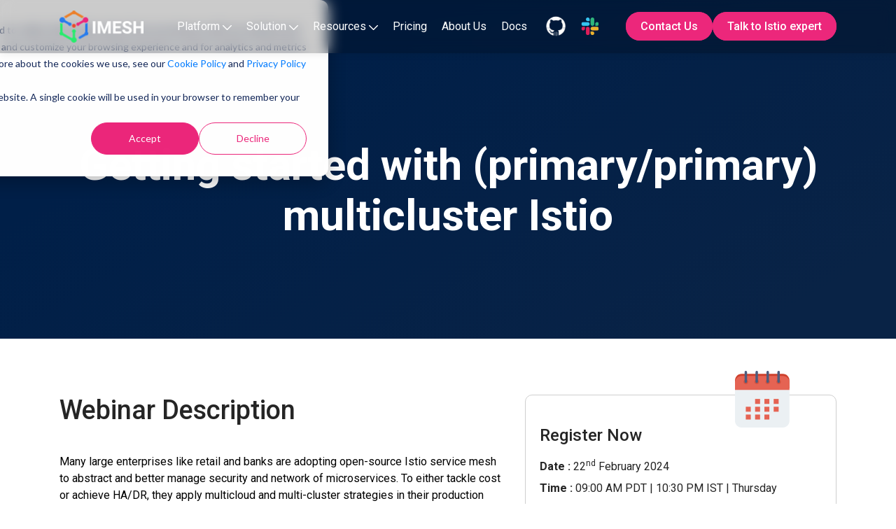

--- FILE ---
content_type: text/html
request_url: https://imesh.ai/webinars/getting-started-with-multicluster-istio.html
body_size: 2349
content:
<!DOCTYPE html>
<html lang="en">

<head>
  <meta charset="UTF-8">
  <meta http-equiv="X-UA-Compatible" content="IE=edge">
  <meta property="og:title" content="Getting started with (primary/primary) multicluster Istio" />
  <meta property="og:description" content="The upcoming session will show how to set up primary-primary multicluster Istio in EKS and AKS and various ways to achieve multicloud and multicluster configuration for Istio implementation.">

  <meta name="viewport" content="width=device-width, initial-scale=1.0">
  <link rel="stylesheet" href="../fonts/css/all.min.css">
  <link rel="stylesheet" href="../css/bootstrap.min.css">
  <link rel="stylesheet" href="../css/gobel.css">
  <title>Getting started with (primary/primary) multicluster Istio</title>
  <meta name="description"
    content="The upcoming session will show how to set up primary-primary multicluster Istio in EKS and AKS and various ways to achieve multicloud and multicluster configuration for Istio implementation." />
  <link rel="icon" href="../images/imesh-favicon.svg">
  <link rel="preconnect" href="https://fonts.googleapis.com">
  <link rel="preconnect" href="https://fonts.gstatic.com" crossorigin>
  <link
    href="https://fonts.googleapis.com/css2?family=Inter:wght@300;400&family=Nunito:wght@300&family=Poppins:ital,wght@0,200;0,600;1,300&family=Roboto:wght@100;300;400;500;700;900&family=Sarabun:ital,wght@0,200;0,300;0,600;0,700;1,400&family=Sarala:wght@400;700&display=swap"
    rel="stylesheet">
  <link rel=“canonical” href="https://imesh.ai/webinars/getting-started-with-multicluster-istio.html" />
  <meta name="google-site-verification" content="smj5BbsfXy5elUXewxWnjeoz_HFedTMS0esP0N7NvS4" />
  <!-- Google tag (gtag.js) -->
  <script async src="https://www.googletagmanager.com/gtag/js?id=G-PC4EWJW7W6"></script>
  <script>
    window.dataLayer = window.dataLayer || [];
    function gtag() { dataLayer.push(arguments); }
    gtag('js', new Date());

    gtag('config', 'G-PC4EWJW7W6');
  </script>
  <!-- Google Tag Manager -->
  <script>(function (w, d, s, l, i) {
      w[l] = w[l] || []; w[l].push({
        'gtm.start':
          new Date().getTime(), event: 'gtm.js'
      }); var f = d.getElementsByTagName(s)[0],
        j = d.createElement(s), dl = l != 'dataLayer' ? '&l=' + l : ''; j.async = true; j.src =
          'https://www.googletagmanager.com/gtm.js?id=' + i + dl; f.parentNode.insertBefore(j, f);
    })(window, document, 'script', 'dataLayer', 'GTM-P74V8JW');</script>
  <!-- End Google Tag Manager -->
  <script src="https://068d4fbac52a4b07bc67923095ba458f.js.ubembed.com" async></script>
</head>

<body>
  <!-- Google Tag Manager (noscript) -->
  <noscript><iframe src="https://www.googletagmanager.com/ns.html?id=GTM-P74V8JW" height="0" width="0"
      style="display:none;visibility:hidden"></iframe></noscript>
  <!-- End Google Tag Manager (noscript) -->
  <header id="header"></header>
  <section class="mesh-demo-app-banner">
    <div class="container">
      <div class="mesh-demo-app-banner-wrapper">
        <div class="mesh-demo-app-banner-content">
          <h1>Getting started with (primary/primary) multicluster Istio
          </h1>
        </div>
      </div>
    </div>
  </section>
  <section class="Contact-us">
    <div class="container">
      <div class="Contact-us-content">
        <div class="row">
          <div class="col-lg-7">
            <div class="spinnaker">
              <div class="spinnaker-content">
                <h2>Webinar Description</h2>
                <p>
                  Many large enterprises like retail and banks are adopting open-source Istio service mesh to abstract and better manage security and network of microservices. To either tackle cost or achieve HA/DR, they apply multicloud and multi-cluster strategies in their production system.
                </p>
                <p>
                  Implementing Istio in multicloud environment can be tricky, and architects often take time for experimentation. Join the webinar to learn:
                  </p>
                <ul>
                  <li>Various ways to achieve multicloud and multicluster configuration for Istio implementation</li>
                  <li>How to set up primary-primary multicluster Istio in EKS and AKS</li>
                  <li>Other best practices wrt configurations.</li>

                </ul>
                </p>
              </div>
            </div>
          </div>
          <div class="col-lg-5">
            <div class="calendar">
              <div class="calendar-box">
                <div class="calendar-image">
                  <img src="../images/webinar-image/calendar.svg" alt="">
                </div>
                <div class="calendar-content">
                  <h4>Register Now</h4>
                  <p><b>Date :</b> 22<sup>nd</sup> February 2024</p>
                  <p><b>Time :</b> 09:00 AM PDT | 10:30 PM IST | Thursday</p>
                </div>
              </div>
            </div>
            <div class="istio-demo-form hubspot-form-bordered">
              <script charset="utf-8" type="text/javascript" src="//js.hsforms.net/forms/embed/v2.js"></script>
                <script>
                  hbspt.forms.create({
                    region: "na1",
                    portalId: "24115860",
                    formId: "04b14ab1-f222-456e-817d-4683861b3a60"
                  });
                </script>
            </div>
          </div>
        </div>
      </div>
    </div>
  </section>
  <section class="speakers">
    <div class="container">
      <div class="Speaker-contant">
        <h3 class="text-center">Speaker</h3>
      </div>
      <div class="speaker-main">
        <div class="row justify-content-center">
          <div class="col-lg-6">
            <div class="speaker-main-content">
              <img src="../images/webinar-image/ravi.jpg" alt="Ravi Verma" />
              <div class="gopal-content">
                <h4>Ravi Verma, CTO</h4>
                <p>Ravi, a technology visionary, brings 12+ years of experience in software development and cloud
                  architecture in enterprise software. He has led R&D divisions at Samsung and GE Healthcare and
                  architected high-performance, secure and scalable systems for Baxter and Aricent. ​His passion and
                  interest lie in network and security. Ravi frequently discusses open-source technologies such as
                  Kubernetes, Istio, and Envoy Proxy from the CNCF landscape.
                </p>
              </div>
            </div>
          </div>
          
        </div>
      </div>
    </div>

  </section>
  <section class="slider teams">
    <div class="container">
      <div class="slider-content">
        <h3>Istio and Envoy is used by</h3>
      </div>
      <div class="slider-main">
        <div class="slider-right-image">
          <img src="../images/comman-bussines-frame-right.svg" alt="">
        </div>
        <div class="slider-left-image">
          <img src="../images/comman-bussines-frame-left.svg" alt="">
        </div>
        <div class="app-clients-content">
          <div class="app-clients-listing">
            <div class="marquee Contact-us">
              <div class="marquee-inner">
                <div class="marquee-content">
                  <div class="marquee-item">
                    <img src="../images/air-bnb.svg">
                  </div>
                  <div class="marquee-item">
                    <img src="../images/zozo.svg">
                  </div>
                  <div class="marquee-item">
                    <img src="../images/cash-app.svg">
                  </div>
                  <div class="marquee-item">
                    <img src="../images/auto-trader.svg">
                  </div>
                  <div class="marquee-item">
                    <img src="../images/slaesforce.svg">
                  </div>
                  <div class="marquee-item">
                    <img src="../images/splunk.svg">
                  </div>
                </div>
                <div class="marquee-content">
                  <div class="marquee-item">
                    <img src="../images/air-bnb.svg">
                  </div>
                  <div class="marquee-item">
                    <img src="../images/zozo.svg">
                  </div>
                  <div class="marquee-item">
                    <img src="../images/cash-app.svg">
                  </div>
                  <div class="marquee-item">
                    <img src="../images/auto-trader.svg">
                  </div>
                  <div class="marquee-item">
                    <img src="../images/slaesforce.svg">
                  </div>
                  <div class="marquee-item">
                    <img src="../images/splunk.svg">
                  </div>
                </div>
              </div>
            </div>
          </div>
        </div>
      </div>
    </div>

  </section>
  <footer id="footer"></footer>
  <script src="https://code.jquery.com/jquery-3.6.4.min.js"
    integrity="sha256-oP6HI9z1XaZNBrJURtCoUT5SUnxFr8s3BzRl+cbzUq8=" crossorigin="anonymous"></script>
  <script src="https://cdn.jsdelivr.net/npm/bootstrap@4.6.2/dist/js/bootstrap.bundle.min.js"></script>
  <script src="../js/main.js"></script>
</body>

</html>

--- FILE ---
content_type: text/html
request_url: https://imesh.ai/layouts/header.html
body_size: 1746
content:
<style>
  .navbar-nav.mr-auto {
    align-items: center;
  }

  .navbar-nav.contact-us {
    gap: 1rem;
  }

  @media (min-width:320px) and (max-width:767px) {
    .navbar-nav.contact-us {
      font-size: 15px;
      padding: 0px;
      margin-left: -10px;
      margin-top: 10px
    }
  }

  @media (min-width: 768px) and (max-width: 991px) {
    .navbar-nav.contact-us {
      gap: 2rem;
    }

    .navbar-nav.contact-us {
      padding: 0px;
      margin-left: -10px;
      margin-top: 10px
    }
  }

  @media (min-width:992px) and (max-width:1199px) {
    .container {
      max-width: unset;
    }
  }

  @media (min-width:992px) and (max-width:1049px) {
    .navbar-nav.contact-us {
      flex-wrap: wrap;
      gap: 1.5rem;
    }
  }
</style>
<section class="top-header">
  <div class="container">
    <nav class="navbar navbar-expand-lg">
      <a class="navbar-brand" href="/index.html">
        <img class="logo d-none d-lg-block" src="/images/imesh-logo.png" alt="logo">
        <img class="logo d-lg-none" src="/images/imesh-black-logo.png" alt="logo">
      </a>
      <button class="navbar-toggler" type="button" data-toggle="collapse" data-target="#navbarSupportedContent"
        aria-controls="navbarSupportedContent" aria-expanded="false" aria-label="Toggle navigation">
        <img class="menu-img" src="/images/menu.svg" alt="">
      </button>

      <div class="collapse navbar-collapse" id="navbarSupportedContent">
        <ul class="navbar-nav mr-auto">
          <li class="nav-item dropdown">
            <a class="nav-link" href="#" role="button" data-toggle="dropdown" aria-expanded="false">
              Platform <img src="/images/chevron-down.svg" alt="">
            </a>
            <div class="dropdown-menu platform-dropdown-menu">
              <div class="app-custom-dropdown-card">
                <p class="platform-content">Platform</p>
                <div class="app-custom-dropdown-menu">
                  <ul class="app-custom-dropdown-menu-list">
                    <li class="app-custom-dropdown-menu-list-item">
                      <a href="/imesh-istio-platform.html">
                        <img class="app-custom-dropdown-menu-icon" src="/images/imesh-gateway.svg" alt="">
                        <div class="app-custom-dropdown-menu-info">
                          <h5>IMESH Istio Platform</h5>
                          <p>Based on OSS Istio and Gateway API</p>
                        </div>
                      </a>
                    </li>
                    <li class="app-custom-dropdown-menu-list-item">
                      <a href="/imesh-api-gateway.html">
                        <img class="app-custom-dropdown-menu-icon" src="/images/platform.svg" alt="">
                        <div class="app-custom-dropdown-menu-info">
                          <h5>IMESH API gateway</h5>
                          <p>Based on Envoy proxy</p>
                        </div>
                      </a>
                    </li>
                    <li class="app-custom-dropdown-menu-list-item">
                      <a href="/istio-service-mesh-integrations.html">
                        <img class="app-custom-dropdown-menu-icon" src="/images/intersect.svg" alt="">
                        <div class="app-custom-dropdown-menu-info">
                          <h5>Integrations</h5>
                          <p>All the Integrations provided by IMESH for Istio Service Mesh
                          </p>
                        </div>
                      </a>
                    </li>
                  </ul>
                </div>
              </div>
            </div>
          </li>
          <li class="nav-item dropdown">
            <a class="nav-link" href="#" role="button" data-toggle="dropdown" aria-expanded="false">
              Solution <img class="Chevron_Right" src="/images/chevron-down.svg" alt="">
            </a>
            <div class="dropdown-menu solution-dropdown-menu">
              <div class="app-custom-dropdown-card">
                <p class="platform-content">Solution</p>
                <div class="app-custom-dropdown-menu-2">
                  <ul class="app-custom-dropdown-menu-list">
                    <li class="app-custom-dropdown-menu-list-item">
                      <p class="Solution-isstio-envoy-head">Istio and Envoy</p>
                      <a href="/enterprise-istio-support.html">
                        <img class="app-custom-dropdown-menu-icon" src="/images/customer.svg" alt="">
                        <div class="app-custom-dropdown-menu-info">
                          <h5>Enterprise Istio Support</h5>
                        </div>
                      </a>
                    </li>
                    <li class="app-custom-dropdown-menu-list-item">
                      <a href="/enterprise-envoy-support.html">
                        <img class="app-custom-dropdown-menu-icon" src="/images/technical-support.svg" alt="">
                        <div class="app-custom-dropdown-menu-info">
                          <h5>Enterprise Envoy Support</h5>
                        </div>
                      </a>
                    </li>
                    <li class="app-custom-dropdown-menu-list-item">
                      <a href="/service-mesh-dashboard.html">
                        <img class="app-custom-dropdown-menu-icon" src="/images/technical-support.svg" alt="">
                        <div class="app-custom-dropdown-menu-info">
                          <h5>Service Mesh Dashboard</h5>
                        </div>
                      </a>
                    </li>
                    <li class="app-custom-dropdown-menu-list-item">
                      <a href="/enterprise-ambient-mesh-support.html">
                        <img class="app-custom-dropdown-menu-icon" src="/images/idea.svg" alt="">
                        <div class="app-custom-dropdown-menu-info">
                          <h5>Enterprise Ambient Mesh Support</h5>
                        </div>
                      </a>
                    </li>
                    <li class="app-custom-dropdown-menu-list-item">
                      <a href="/managed-istio.html">
                        <img class="app-custom-dropdown-menu-icon" src="/images/Vector.svg" alt="">
                        <div class="app-custom-dropdown-menu-info">
                          <h5>Managed Istio</h5>
                        </div>
                      </a>
                    </li>
                  </ul>
                  <ul class="app-custom-dropdown-menu-list">
                    <li class="app-custom-dropdown-menu-list-item">
                      <p class="Solution-isstio-envoy-head">Enterprise Solution</p>
                      <a href="/enterprise-cilium-CNI-support.html">
                        <img class="app-custom-dropdown-menu-icon" src="/images/cloud-app.svg" alt="">
                        <div class="app-custom-dropdown-menu-info">
                          <h5>Enterprise Cilium Support</h5>
                        </div>
                      </a>
                    </li>
                    <li class="app-custom-dropdown-menu-list-item">
                      <a href="/cloud-migration-with-istio.html">
                        <img class="app-custom-dropdown-menu-icon" src="/images/migrating.svg" alt="">
                        <div class="app-custom-dropdown-menu-info">
                          <h5>Cloud Migration with API Gateway</h5>
                        </div>
                      </a>
                    </li>
                    <li class="app-custom-dropdown-menu-list-item">
                      <a href="/app-modernization-with-service-mesh.html">
                        <img class="app-custom-dropdown-menu-icon" src="/images/innovation.svg" alt="">
                        <div class="app-custom-dropdown-menu-info">
                          <h5>App Modernization with Service Mesh</h5>
                        </div>
                      </a>
                    </li>
                    <li class="app-custom-dropdown-menu-list-item">
                      <a href="/multicluster-data-security.html">
                        <img class="app-custom-dropdown-menu-icon" src="/images/api 1.svg" alt="">
                        <div class="app-custom-dropdown-menu-info">
                          <h5>Multicluster data security</h5>
                        </div>
                      </a>
                    </li>
                    <li class="app-custom-dropdown-menu-list-item">
                      <a href="/istio-enterprise-consulting.html">
                        <img class="app-custom-dropdown-menu-icon" src="images/elearning.svg" alt="">
                        <div class="app-custom-dropdown-menu-info">
                          <h5>Istio consulting for enterprises</h5>
                        </div>
                      </a>
                    </li>
                  </ul>
                </div>
              </div>
            </div>          
          <li class="nav-item dropdown">
            <a class="nav-link" href="#" role="button" data-toggle="dropdown" aria-expanded="false">
              Resources <img src="/images/chevron-down.svg" alt="">
            </a>
            <div class="dropdown-menu resource-dropdown-menu">
              <div class="app-custom-dropdown-card">
                <p class="platform-content">Resources</p>
                <div class="app-custom-dropdown-menu-2">
                  <ul class="app-custom-dropdown-menu-list">
                    <li class="app-custom-dropdown-menu-list-item">
                      <p class="Solution-isstio-envoy-head">Topics</p>
                      <a href="https://imesh.ai/istio-service-mesh-case-studies.html">
                        <img class="app-custom-dropdown-menu-icon" src="/images/api 1.svg" alt="">
                        <div class="app-custom-dropdown-menu-info">
                          <h5>Istio Case Studies - eBook</h5>
                        </div>
                      </a>
                    </li>
                    <li class="app-custom-dropdown-menu-list-item">
                      <a href="https://imesh.ai/blog/istio-vs-linkerd-the-best-service-mesh-for-2023/">
                        <img class="app-custom-dropdown-menu-icon" src="/images/magnifying-glass.svg" alt="">
                        <div class="app-custom-dropdown-menu-info">
                          <h5>Istio vs Linkerd </h5>
                        </div>
                      </a>
                    </li>

                    <li class="app-custom-dropdown-menu-list-item">
                      <a href="https://imesh.ai/mTLS-implementation-with-istio.html">
                        <img class="app-custom-dropdown-menu-icon" src="/images/guidebook.svg" alt="">
                        <div class="app-custom-dropdown-menu-info">
                          <h5>mTLS with Istio Guide</h5>
                        </div>
                      </a>
                    </li>
                    <li class="app-custom-dropdown-menu-list-item">
                      <a href="https://imesh.ai/zero-trust-network-with-istio.html">
                        <img class="app-custom-dropdown-menu-icon" src="/images/Vector.svg" alt="">
                        <div class="app-custom-dropdown-menu-info">
                          <h5>Zero Trust with Istio</h5>
                        </div>
                      </a>
                    </li>

                    <li class="app-custom-dropdown-menu-list-item">
                      <a href="/coming-soon.html">
                        <img class="app-custom-dropdown-menu-icon" src="/images/cloud-storage.svg" alt="">
                        <div class="app-custom-dropdown-menu-info">
                          <h5>Networking and Security Istio Guide</h5>
                        </div>
                      </a>
                    </li>
                  </ul>
                  <ul class="app-custom-dropdown-menu-list">
                    <li class="app-custom-dropdown-menu-list-item">
                      <p class="Solution-isstio-envoy-head">Categories</p>
                      <a target="_blank" href="https://imesh.ai/blog/">
                        <img class="app-custom-dropdown-menu-icon" src="/images/writing.svg" alt="">
                        <div class="app-custom-dropdown-menu-info">
                          <h5>Blog</h5>
                        </div>
                      </a>
                    </li>
                    <li class="app-custom-dropdown-menu-list-item">
                      <a href="/ebooks.html">
                        <img class="app-custom-dropdown-menu-icon" src="/images/elearning.svg" alt="">
                        <div class="app-custom-dropdown-menu-info">
                          <h5>eBooks</h5>
                        </div>
                      </a>
                    </li>
                    <li class="app-custom-dropdown-menu-list-item">
                      <a href="/events-and-webinars.html">
                        <img class="app-custom-dropdown-menu-icon" src="/images/event.svg" alt="">
                        <div class="app-custom-dropdown-menu-info">
                          <h5>Events and Webinars</h5>
                        </div>
                      </a>
                    </li>
                    <li class="app-custom-dropdown-menu-list-item">
                      <a href="/coming-soon.html">
                        <img class="app-custom-dropdown-menu-icon" src="/images/mortarboard.svg" alt="">
                        <div class="app-custom-dropdown-menu-info">
                          <h5>Istio & Envoy Academy</h5>
                        </div>
                      </a>
                    </li>  
                    <li></li>                  
                  </ul>
                </div>
              </div>
            </div>
          </li>
          <li class="nav-item">
            <a class="nav-link" href="/pricing.html">Pricing</a>
          </li>
          <li class="nav-item">
            <a class="nav-link" href="/about-us.html">About Us</a>
          </li>
          <li>
            <li class="nav-item">
              <a class="nav-link" href="https://docs.imesh.ai/">Docs</a>
            </li>
            <a class="nav-link" href="https://github.com/imesh-ai" target="_blank">
              <img src="/images/github-white.svg" alt="Imesh-Github" />
            </a>
          </li>
          <li>
            <a class="nav-link" href="https://imesh.ai/register-slack.html" target="_blank">
              <img src="/images/slack.svg" alt="Imesh-Slack" />
            </a>
          </li>
        </ul>
        <ul class="navbar-nav contact-us">
          <li class="nav-item link">
            <a href="/contact-us.html">
              Contact Us
            </a>
          </li>
          <li class="nav-item link">
            <a href="/talk-to-an-istio-expert.html">
              Talk to Istio expert
            </a>
          </li>
        </ul>

      </div>
    </nav>
  </div>
</section>
<script src="https://068d4fbac52a4b07bc67923095ba458f.js.ubembed.com" async></script>

--- FILE ---
content_type: text/html
request_url: https://imesh.ai/layouts/footer.html
body_size: 1208
content:
<style>
  .footer-end>.container>.row {
    align-items: baseline;
  }
</style>
<section class="footer">
  <div class="container">
    <div class="footer-content">
      <div class="row">
        <div class="col-md-6 col-lg-3">
          <div class="footer-section">
            <div class="footer-logo">
              <ul>
                <li>
                  <a href="/index.html">
                    <img src="/images/imesh-logo.png">
                  </a>
                </li>
                <li class="footer-image-text">
                  Experience the next generation Istio Service.
                </li>
              </ul>
            </div>
          </div>
        </div>
        <div class="col-md-6 col-lg-3">
          <div class="footer-section">
            <h4>Platform</h4>
            <ul>
              <li>
                <a class="main-content" href="/imesh-istio-platform.html">
                  IMESH Istio Platform
                </a>
              </li>
              <li>
                <a class="main-content" href="/imesh-api-gateway.html">
                  IMESH API gateway
                </a>
              </li>
              <li>
                <a class="main-content" href="/istio-service-mesh-integrations.html">
                  Integrations
                </a>
              </li>
              <li>
                <a class="main-content" href="/register-slack.html">
                  Join Slack
                </a>
              </li>
            </ul>
            <ul class="company">
              <li class="company-content">
                Company
              </li>
              <li>
                <a class="main-content" href="/about-us.html">
                  About us
                </a>
              </li>
              <li>
                <a class="main-content" href="/pricing.html">
                  Pricing
                </a>
              </li>
              <li>
                <a class="main-content" href="https://docs.imesh.ai/">
                  Docs
                </a>
              </li>
              <li>
                <a class="main-content" href="/contact-us.html">
                  Contact Us
                </a>
              </li>
              <li>
                <a class="main-content" href="/talk-to-an-istio-expert.html">
                  Talk To Istio Expert
                </a>
              </li>
            </ul>
          </div>
        </div>
        <div class="col-md-6 col-lg-3">
          <div class="footer-section">
            <h4>Solution</h4>
            <ul>
              <li class="istio-content">
                Istio and Envoy
              </li>
              <li>
                <a class="istio-mini-content" href="/enterprise-istio-support.html">
                  Enterprise Istio Support
                </a>
              </li>
              <li>
                <a class="istio-mini-content" href="/enterprise-envoy-support.html">
                  Enterprise Envoy Support
                </a>
              </li>
              <li>
                <a class="istio-mini-content" href="/service-mesh-dashboard.html">
                  Service Mesh Dashboard
                </a>
              </li>
              <li>
                <a class="istio-mini-content" href="/enterprise-ambient-mesh-support.html">
                  Enterprise Ambient Mesh Support
                </a>
              </li>
            </ul>
            <ul>
              <li class="istio-content">
                Enterprise Solution
              </li>
              <li>
                <a class="istio-mini-content" href="/enterprise-cilium-CNI-support.html">
                  Enterprise Cilium Support
                </a>
              </li>
              <li>
                <a class="istio-mini-content" href="/cloud-migration-with-istio.html">
                  Cloud Migration with API Gateway
                </a>
              </li>
              <li>
                <a class="istio-mini-content" href="/app-modernization-with-service-mesh.html">
                  App Modernization with Service Mesh
                </a>
              </li>
              <li>
                <a class="istio-mini-content" href="/multicluster-data-security.html">
                  Multicluster data security
                </a>
              </li>
              <li>
                <a class="istio-mini-content" href="/istio-enterprise-consulting.html">
                  Istio Consulting for Enterprises
                </a>
              </li>
              <li>
                <a class="istio-mini-content" href="/managed-istio.html">
                  Managed Istio
                </a>
              </li>
            </ul>
          </div>
        </div>
        <div class="col-md-6 col-lg-3">
          <div class="footer-section">
            <h4>Resources</h4>
            <ul>
              <li class="istio-content">
                Topic
              </li>
              <li>
                <a class="istio-mini-content" href="https://imesh.ai/istio-service-mesh-case-studies.html">
                  Istio Case Studies - eBook
                </a>
              </li>
              <li>
                <a class="istio-mini-content"
                  href="https://imesh.ai/blog/istio-vs-linkerd-the-best-service-mesh-for-2023/">
                  Istio vs Linkerd
                </a>
              </li>

              <li>
                <a class="istio-mini-content" href="https://imesh.ai/mTLS-implementation-with-istio.html">
                  mTLS with Istio Guide
                </a>
              </li>
              <li>
                <a class="istio-mini-content" href="https://imesh.ai/zero-trust-network-with-istio.html">
                  Zero trust with Istio
                </a>
              </li>

              <li>
                <a class="istio-mini-content" href="/coming-soon.html">
                  Networking and Security Istio Guide
                </a>
              </li>
            </ul>
            <ul>
              <li class="istio-content">
                Categories
              </li>
              <li>
                <a class="istio-mini-content" target="_blank" href="https://imesh.ai/blog/">
                  Blog
                </a>
              </li>
              <li>
                <a class="istio-mini-content" href="/ebooks.html">
                  eBooks
                </a>
              </li>
              <li>
                <a class="istio-mini-content" href="/events-and-webinars.html">
                  Events and Webinars
                </a>
              </li>
              <li>
                <a class="istio-mini-content" href="/coming-soon.html">
                  Istio & Envoy Academy
                </a>
              </li>              
            </ul>
          </div>
        </div>
      </div>
    </div>
  </div>
  <div class="line">
  </div>
  <div class="footer-end">
    <div class="container">
      <div class="row">
        <div class="col-12 col-sm-12 col-md-4 col-lg-4">
          <div class="Copyright">
            <ul>
              <li>
                <a href="/terms-of-service.html">
                  Terms of Service
                </a>
              </li>
              <li>
                <a href="/cookie-policy.html">
                  Cookie Policy
                </a>
              </li>
              <li>
                <a href="/privacy-policy.html">
                  Privacy Policy
                </a>
              </li>
            </ul>
          </div>
        </div>
        <div class="col-12 col-sm-12 col-md-4 col-lg-4">
          <div class="right-reserved">
            All Rights Reserved &#169; IMESH <span id="copyright-year">&nbsp;</span>
          </div>
        </div>
        <div class="col-12 col-sm-12 col-md-4 col-lg-4">
          <div class="social-media-icons">
            <ul>
              <li>
                <a href="https://www.linkedin.com/company/imeshai" target="_blank">
                  <img src="/images/linked-in-3.svg" alt="">
                </a>
              </li>
              <li>
                <a href="https://www.youtube.com/@imesh.ai_inc" target="_blank">
                  <img src="/images/youtube-icon.png" alt="Imesh-Youtube" />
                </a>
              </li>
              <li>
                <a href="https://github.com/imesh-ai" target="_blank">
                  <img src="/images/github.png" alt="Imesh-Github" />
                </a>
              </li>
            </ul>
          </div>
        </div>
      </div>
    </div>
  </div>
</section>

<!-- Start of HubSpot Embed Code -->
<script type="text/javascript" id="hs-script-loader" async defer src="//js-na1.hs-scripts.com/24115860.js"></script>
<!-- End of HubSpot Embed Code -->

--- FILE ---
content_type: text/css
request_url: https://imesh.ai/css/gobel.css
body_size: 10607
content:
.top-header {
  background: rgba(0, 0, 0, 0.2);
  box-shadow: 0px 2px 10px rgba(0, 0, 0, 0.07);
  backdrop-filter: blur(10px);
  position: fixed;
  width: 100%;
  top: 0;
  left: 0;
  z-index: 99999999999;
}

.logo {
  width: 120px;
}

.top-header .navbar {
  padding: 10px 0px;
}

.top-header .navbar-brand {
  margin-right: 40px;
}

.top-header .navbar-nav .nav-item .nav-link {
  color: #fff;
  margin-right: 5px;
}

.top-header .navbar-nav .app-btn-filled {
  margin-left: 5px;
}

.dropdown-menu.platform-dropdown-menu {
  min-width: 600px;
  padding: 0px;
  border-radius: 10px;
}

.dropdown-menu.resources-dropdown-menu {
  width: 500px;
  padding: 0px;
  border-radius: 10px;
  left: -400px;
  margin: 0px;
}

.dropdown-menu.solution-dropdown-menu {
  left: -355px;
  min-width: 900px;
  padding: 0px;
  border-radius: 10px;
}

.Solution-isstio-envoy-head {
  font-family: "Roboto";
  font-style: normal;
  font-weight: 400;
  font-size: 14px;
  line-height: 16px;
  color: #8c8c8c;
  margin-top: 20px;
}
.app-custom-dropdown-card {
  padding: 30px 30px;
}
.navbar-expand-lg .navbar-nav .dropdown-menu {
  border-radius: 15px;
}

.dropdown-menu.solution-dropdown-menu
  .app-custom-dropdown-menu-list
  .app-custom-dropdown-menu-list-item {
  padding: 0px 20px;
}

.app-custom-dropdown-menu-2 {
  display: flex;
}

.app-custom-dropdown-menu-2 .app-custom-dropdown-menu-list {
  background: #f4f4f4;
  border-radius: 10px;
  margin-left: 10px;
  width: 400px;
  height: 100%;
}

.resources-topic-head {
  font-family: "Roboto";
  font-style: normal;
  font-weight: 400;
  font-size: 14px;
  color: #8c8c8c;
  padding-top: 10px;
}

.dropdown-menu.resource-dropdown-menu .app-custom-dropdown-menu-list-item {
  padding: 0px 20px;
}

.dropdown-menu.resources-dropdown-menu
  .app-custom-dropdown-menu-list
  .app-custom-dropdown-menu-info
  h5 {
  font-family: "Roboto";
  font-style: normal;
  font-weight: 400;
  font-size: 10px;
  line-height: 16px;
  color: #313131;
}

.app-custom-menu-bar {
  margin-left: 30px;
}

.dropdown-menu.resources-dropdown-menu
  .app-custom-dropdown-menu-list-item
  a:hover
  h5,
.dropdown-menu.resources-dropdown-menu
  .app-custom-dropdown-menu-list-item
  a:hover
  p {
  color: #ffffff;
}

/* .app-custom-dropdown-card {
    padding: 20px 30px;
} */

.platform-content {
  color: #909090;
  margin-right: 20px;
}

.app-custom-dropdown-menu-list {
  padding: 0;
  margin: 0;
  display: flex;
  flex-direction: column;
}

.app-custom-dropdown-menu-list-item {
  list-style: none;
  padding: 0;
  margin: 5px 0;
}

.app-custom-dropdown-menu-list-item a {
  text-decoration: none;
  display: flex;
  align-items: flex-start;
  border-radius: 10px;
  padding: 10px 12px;
  transition: 0.2s all ease-in-out;
}

.app-custom-dropdown-menu-list-item a:hover {
  background-color: #002350;
}

.app-custom-dropdown-menu-list-item a:hover h5,
.app-custom-dropdown-menu-list-item a:hover p {
  color: #ffffff;
}

.app-custom-dropdown-menu-icon {
  margin-right: 12px;
  width: 18px;
  margin-top: 2px;
}

.app-custom-dropdown-menu-list-item a h5,
.app-custom-dropdown-menu-list .app-custom-menu-bar a h5 {
  font-family: "Roboto";
  font-style: normal;
  font-weight: 600;
  font-size: 16px;
  line-height: 19px;
  letter-spacing: 0.02em;
  color: #2c2c2c;
  margin: 0px;
}

.app-custom-dropdown-menu-list-item a h5 {
  padding-bottom: 5px;
}

.categories {
  font-family: "Roboto";
  font-style: normal;
  font-weight: 600;
  font-size: 16px;
  line-height: 19px;
  letter-spacing: 0.02em;
  color: #2c2c2c;
  margin-top: -30px;
  margin-left: -30px;
}

.app-custom-dropdown-menu-3 {
  display: flex;
}

.app-custom-dropdown-menu-list .app-custom-menu-bar {
  list-style: disc;
}

.app-custom-dropdown-menu-list .app-custom-menu-bar a {
  text-decoration: none;
}

.app-custom-dropdown-menu-list-item a p {
  font-family: "Roboto";
  font-style: normal;
  font-weight: 400;
  font-size: 14px;
  line-height: 16px;
  color: #909090;
  margin: 0;
}
.platform-scope {
  font-family: "Roboto";
  font-style: normal;
  font-weight: 500;
  font-size: 19.9925px;
  line-height: 122.19%;
  color: #ffffff;
  padding-bottom: 0px;
  margin: 0px;
}
.platform-content-2 {
  font-family: "Roboto";
  font-style: normal;
  font-weight: 600;
  font-size: 16px;
  line-height: 19px;
  letter-spacing: 0.02em;
  color: #2c2c2c;
}
.app-custom-menu-bar a h5 {
  font-family: "Roboto";
  font-style: normal;
  font-weight: 400;
  font-size: 12px;
  line-height: 16px;
  color: #313131;
}
.app-custom-menu-bar a:hover h5 {
  color: #277bec;
}

.app-custom-menu-bar {
  padding-top: 5px;
}

.platform-scope {
  font-family: "Roboto";
  font-style: normal;
  font-weight: 500;
  font-size: 19.9925px;
  line-height: 122.19%;
  color: #ffffff;
  padding-bottom: 0px;
  margin: 0px;
}

.app-banner {
  height: 100%;
  background: linear-gradient(150.29deg, #001f48 26.26%, #092346 89.87%);
  position: relative;
}
.bg-small-image img {
  position: absolute;
  right: 120px;
  top: 180px;
}
.navbar-nav .nav-item.link a {
  background: #ec277b;
  padding: 10px 20px 10px 20px;
  border-radius: 50px;
  color: #fff;
  font-family: Roboto;
  font-size: 16px;
  font-weight: 500;
  letter-spacing: 0em;
  border: 0;
  text-decoration: none;
  border: 1px solid #ec277b !important;
}
.navbar-nav .nav-item.link a:hover {
  background: #ec277b;
  color: #ffffff;
  border: 1px solid #ffffff !important;
}

.app-banner-wrapper {
  height: 100%;
}

.app-banner-content-1 {
  display: flex;
  justify-content: center;
  align-items: center;
  flex-direction: column;
  padding: 140px 0px 110px 0px;
}

.app-banner-content-1 h1 {
  font-family: "Roboto";
  font-style: normal;
  font-weight: 600;
  font-size: 50px;
  line-height:60px;
  text-align: center;
  color: #ffffff;
  margin: 0px 0px 30px 0px;
  width: 900px;
}

.app-banner-content-1 p {
  font-family: "Roboto";
  font-style: normal;
  font-weight: 400;
  font-size: 16px;
  line-height: 26px;
  color: #ffffff;
  margin: 0px 0px 20px 0px;
  text-align: center;
  width: 710px;
}
/* app-modernization-code-start */
.app-banner-content-2 {
  display: flex;
  justify-content: center;
  align-items: center;
  flex-direction: column;
  padding: 140px 0px 140px 0px;
}

.app-banner-content-2 h1 {
  font-family: "Roboto";
  font-style: normal;
  font-weight: 600;
  font-size: 62px;
  line-height: 72px;
  text-align: center;
  color: #ffffff;
  margin: 0px 0px 40px 0px;
  width: 1000px;
}
.app-banner-content-2 p {
  font-family: "Roboto";
  font-style: normal;
  font-weight: 400;
  font-size: 16px;
  line-height: 26px;
  color: #ffffff;
  margin: 0px 0px 20px 0px;
  text-align: center;
  width: 590px;
}
/* app-modernization-code-end */

/* cloud-cost-mangement-code-start */
.app-banner-content-3 {
  display: flex;
  justify-content: center;
  align-items: center;
  flex-direction: column;
  padding: 140px 0px 140px 0px;
}

.app-banner-content-3 h1 {
  font-family: "Roboto";
  font-style: normal;
  font-weight: 600;
  font-size: 50px;
  line-height:60px;
  text-align: center;
  color: #ffffff;
  margin: 0px 0px 40px 0px;
}
.app-banner-content-3 p {
  font-family: "Roboto";
  font-style: normal;
  font-weight: 400;
  font-size: 16px;
  line-height: 26px;
  color: #ffffff;
  margin: 0px 0px 20px 0px;
  text-align: center;
  width: 700px;
}
.cloud-cost-mangement {
  margin-top: 60px;
}
/* cloud-cost-mangemnet-code-end */

/* pricing-01 code start here*/
.app-banner-content-pricing-one {
  display: flex;
  justify-content: center;
  align-items: center;
  flex-direction: column;
  padding: 160px 0px 80px 0px;
}
.app-banner-content-pricing-one h1 {
  font-family: "Roboto";
  font-style: normal;
  font-weight: 600;
  font-size:50px;
  line-height:60px;
  text-align: center;
  color: #ffffff;
  margin: 0px 0px 40px 0px;
}
.app-banner-content-pricing-one p {
  font-family: "Roboto";
  font-style: normal;
  font-weight: 400;
  font-size: 16px;
  line-height: 26px;
  color: #ffffff;
  margin: 0px 0px 20px 0px;
  text-align: center;
  width: 850px;
  margin: 0px;
}
.app-banner-content-pricing-one-btn {
  margin-top: 40px;
}
.training-user-onbording-content {
  margin-top: 80px;
  display: flex;
  flex-direction: column;
  justify-content: center;
  align-items: center;
}
.training-user-onbording-content h3 {
  font-family: "Roboto";
  font-style: normal;
  font-weight: 500;
  font-size: 36px;
  line-height: 44px;
  text-align: center;
  color: #252525;
  margin-bottom: 15px;
}
.training-user-onbording-content p {
  font-family: "Roboto";
  font-style: normal;
  font-weight: 400;
  font-size: 16px;
  line-height: 28px;
  text-align: center;
  color: #000000;
  width: 700px;
}
.training-user-onbording {
  position: relative;
}
.training-user-onbording-left-image {
  position: absolute;
  right: 0px;
  top: -80px;
}
.training-user-onbording-network-platform {
  margin-top: 60px;
}
.training-user-onbording-main-content {
  width: 100%;
  display: flex;
}
.training-user-onbording-content-1 {
  width: 50%;
}

.training-user-onbording-content-2 h3,
.training-user-onbording-content-3 h3 {
  font-family: "Roboto";
  font-style: normal;
  font-weight: 800;
  font-size: 18px;
  line-height: 26px;
  color: #ffffff;
  margin: 0px;
}


.new-pricing-box{
  width: 100%;
  background-color: #ffffff;
  border-radius: 15px;
  border: 1px solid #d9d9d9;
  transition: 0.3s all ease-in-out;
  -moz-transition: 0.3s all ease-in-out;
  -o-transition: 0.3s all ease-in-out;
  /* border:#737373; */
}
.new-pricing-box:hover {
  box-shadow: 0px 5px 52px 1px rgba(0, 0, 0, 0.2);
  border-radius: 20px;
}

.new-pricing-box:hover .new-pricing-btn {
  background-color: #ec277b;
  color: #ffffff;
  text-decoration: none;
}

.new-pricing-box-content {
  padding: 40px 20px;
  display: flex;
  flex-direction: column;
  justify-content: center;
}
.new-pricing-main-box {
  margin-top: 80px;
}
.new-pricing-box-content h3 {
  font-family: "Roboto";
  font-style: normal;
  font-weight: 600;
  font-size: 18px;
  line-height: 25px;
  text-align: center;
  text-decoration: line-through;
  color: #333333;
  margin: 0px;
}
.new-pricing-box-content h4 {
  font-family: "Roboto";
  font-style: normal;
  font-weight: 500;
  font-size: 20px;
  line-height: 22px;
  color: #000000;
  text-align: center;
  min-height: 40px;
  margin: 0px;
}
.new-pricing-box-content h5 {
  font-family: "Roboto";
  font-style: normal;
  font-weight: 500;
  font-size: 18px;
  line-height: 22px;
  color: #000000;
  text-align: center;  
  margin: 0px;
}
.new-pricing-box-content h6 {
  font-family: "Roboto";
  font-style: normal;
  font-weight: 500;
  font-size: 14px;
  line-height: 22px;
  color: #002350;
  text-align: left;
  min-height: 40px;
  margin: 0px;
}
.new-pricing-box-content h2 {
  font-family: "Roboto";
  font-style: normal;
  font-weight: 500;
  font-size: 26px;
  line-height: 28px;
  color: #ec277b;
  min-height: 40px;
  text-align: center;
  margin: 0px;
}
.new-pricing-box-content p {
  font-family: "Roboto";
  font-style: normal;
  font-weight: 400;
  font-size: 16px;
  line-height: 18px;
  color: #002350;
  min-height: 40px;
  margin: 0px;
}

.new-pricing-btn {
  font-family: "Roboto";
  font-style: normal;
  font-weight: 500;
  font-size: 14px;
  border: 1px solid #ec277b;
  padding: 10px 40px 10px 40px;
  border-radius: 50px;
  background-color: #ffffff;
  color: #ec277b;
  text-align: center;
}
.new-pricing-ctn {
  font-family: "Roboto";
  font-style: normal;
  font-weight: 400;
  font-size: 12px;
  line-height: 25px;
  text-align: center;
  color: #333333;
  margin: 0px;
}
.managed-istio-box{
  width: 100%;
  background: linear-gradient(150.29deg, #001F48 26.26%, #092346 89.87%);
  border-radius: 15px;
  border: 1px solid #d9d9d9;
  transition: 0.3s all ease-in-out;
  -moz-transition: 0.3s all ease-in-out;
  -o-transition: 0.3s all ease-in-out;
  /* border:#737373; */
}
.managed-istio-box:hover {
  box-shadow: 0px 5px 52px 1px rgba(0, 0, 0, 0.2);
  border-radius: 20px;
}

.managed-istio-box:hover .managed-istio-btn {
  background-color: #ec277b;
  color: #ffffff;
  text-decoration: none;
}

.managed-istio-box-content {
  padding: 40px 20px;
  display: flex;
  flex-direction: column;
  justify-content: center;
}
.managed-istio-main-box {
  margin-top: 80px;
}
.managed-istio-box-content h3 {
  font-family: "Roboto";
  font-style: normal;
  font-weight: 600;
  font-size: 18px;
  line-height: 25px;
  text-align: center;
  text-decoration: line-through;
  color: #333333;
  margin: 0px;
}
.managed-istio-box-content h4 {
  font-family: 'Roboto';
    font-style: normal;
    font-weight: 500;
    font-size: 40px;
    line-height:58px;
    text-align: center;
    color: #EC277B;
    margin: 0px;
    min-height: 60px;
}
.managed-istio-box-content h5 {
  font-family: "Roboto";
  font-style: normal;
  font-weight: 500;
  font-size: 18px;
  line-height: 22px;
  color: #000000;
  text-align: center;
  min-height: 40px;
  margin: 0px;
}
.managed-istio-box-content h6 {
  font-family: "Roboto";
  font-style: normal;
  font-weight: 500;
  font-size: 14px;
  line-height: 22px;
  color: #002350;
  text-align: left;
  min-height: 40px;
  margin: 0px;
}
.managed-istio-box-content h2 {
  font-family: "Roboto";
  font-style: normal;
  font-weight: 500;
  font-size: 26px;
  line-height: 28px;
  color: #ec277b;
  min-height: 40px;
  text-align: center;
  margin: 0px;
}
.managed-istio-box-content p {
  font-family: 'Roboto';
    font-style: normal;
    font-weight: 400;
    font-size: 16px;
    line-height: 26px;
    text-align: center;
    color: #FFFFFF;
    margin: 0px;
    min-height: 120px;
}

.managed-istio-btn {
  font-family: "Roboto";
  font-style: normal;
  font-weight: 500;
  font-size: 14px;
  border: 1px solid #ec277b;
  padding: 10px 40px 10px 40px;
  border-radius: 50px;
  background-color: #ffffff;
  color: #ec277b;
  text-align: center;
}
/* .istio-cncf-list{
        display: flex;
        text-align: end;
    } */
.network-content-main {
  width: 100%;
}

.network-content-main h3 {
  font-family: "Roboto";
  font-style: normal;
  font-weight: 500;
  font-size: 22px;
  line-height: 20px;
  color: #ec277b;
  padding-left: 20px;
  margin-bottom: 20px;
}
.network-platform-content {
  margin-top: 80px;
}
.training-user-onbording-content {
  margin-top: 80px;
  display: flex;
  flex-direction: column;
  justify-content: center;
  align-items: center;
}
.training-user-onbording-content h3 {
  font-family: "Roboto";
  font-style: normal;
  font-weight: 500;
  font-size: 36px;
  line-height: 44px;
  text-align: center;
  color: #252525;
  margin-bottom: 15px;
}
.training-user-onbording-content h4 {
  font-family: "Roboto";
  font-style: normal;
  font-weight: 400;
  font-size: 25px;
  line-height: 44px;
  text-align: center;
  color: #ec277b;
  margin-bottom: 15px;
}
.training-user-onbording-content p {
  font-family: "Roboto";
  font-style: normal;
  font-weight: 400;
  font-size: 16px;
  line-height: 28px;
  text-align: center;
  color: #000000;
  width: 700px;
}
.training-user-onbording {
  position: relative;
}
.training-user-onbording-left-image {
  position: absolute;
  right: 0px;
  top: -10px;
}
.training-user-onbording-network-platform {
  margin: 40px 0px;
}
.training-user-onbording-main-content {
  width: 100%;
  display: flex;
  margin-bottom: 20px;
}
.training-user-onbording-content-1 {
  width: 50%;
}
.training-user-onbording-content-2 {
  width: 25%;
  text-align: center;
  padding: 0px 20px;
}
.training-user-onbording-content-3 {
  width: 25%;
  text-align: center;
  padding: 0px 20px;
}

.training-user-onbording-content-2 h3,
.training-user-onbording-content-3 h3 {
  font-family: "Roboto";
  font-style: normal;
  font-weight: 700;
  font-size: 30px;
  line-height: 26px;
  color: #092346;
  margin: 0px;
}
.training-user-onbording-content-2 h4,
.training-user-onbording-content-3 h4 {
  font-family: "Roboto";
  font-style: normal;
  font-weight: 700;
  font-size: 22px;
  line-height: 26px;
  color: #ec277b;
  margin-top: 15px;
}
.network-content .dropdown .btn {
  background: #ffffff;
  box-shadow: 0px 4px 15px rgba(0, 0, 0, 0.08);
  border-radius: 63px;
  color: #ec277b;
  padding: 10px 30px;
  font-family: "Roboto";
  font-style: normal;
  font-weight: 500;
  font-size: 22px;
  line-height: 30px;
  margin-bottom: 20px;
}
.network-content .dropdown .btn.dropdown-toggle::after {
  margin-left: 20px;
}
.network-content .dropdown .dropdown-menu {
  padding: 30px 20px;
  border-radius: 40px;
  margin-top: 20px;
}
.network-content .dropdown .dropdown-menu p {
  font-family: "Roboto";
  font-style: normal;
  font-weight: 500;
  font-size: 20px;
  line-height: 28px;
  color: #ec277b;
}
.network-content .dropdown .dropdown-menu .dropdown-item {
  padding: 10px 0px;
  font-family: "Roboto";
  font-style: normal;
  font-weight: 500;
  font-size: 16px;
  line-height: 24px;
  color: #252525;
}
/* .network-content .dropdown .dropdown-menu .dropdown-item:hover{
        background-color: #EC277B;

        border-radius: 20px;
    } */

.network-content-list {
  width: 100%;
  display: flex;
  padding: 10px 20px;
}

.network-content-list-item-1 {
  width: 50%;
  display: flex;
  align-items: center;
}
.network-content-list-item-2 {
  width: 25%;
  display: flex;
  justify-content: center;
  align-items: center;
}
.network-content-list-item-3 {
  width: 25%;
  display: flex;
  justify-content: center;
  align-items: center;
}
.network-content-list-item-2 img,
.network-content-list-item-3 img {
  width: 20px;
  height: 20px;
}
.network-content-list-item-2 .wrong-image {
  width: 18px;
  height: 16px;
}
.network-content-list-item-1 p {
  font-family: "Roboto";
  font-style: normal;
  font-weight: 500;
  font-size: 16px;
  line-height: 24px;
  color: #000000;
  margin: 0px;
  /* padding-left: 20px; */
}
.network-content-list.network-content-bg {
  background-color: #f2f8ff;
  border-radius: 20px;
}
.istio-service-mesh-btn-section.pricing .istio-service-mesh-btn a {
  font-family: "Roboto";
  font-style: normal;
  font-weight: 700;
  font-size: 16px;
  line-height: 21px;
  color: #ec277b;
}

.istio-service-mesh-btn-section.pricing .istio-service-mesh-btn {
  margin-right: 20px;
}
.download-cncf {
  font-family: "Roboto";
  font-style: normal;
  font-weight: 700;
  font-size: 16px;
  line-height: 21px;
  color: #ec277b;
  text-decoration: none;
}
.download-cncf-2 {
  font-family: "Roboto";
  font-style: normal;
  font-weight: 700;
  font-size: 16px;
  line-height: 21px;
  color: #092346;
}
.download-cncf:hover {
  text-decoration: none;
  color: #ec277b;
}
.download-cncf-2:hover {
  text-decoration: none;
  color: #092346;
}
.network-content-list.download-cdcf {
  margin-top: 20px;
}
/* security code in pricing code start here */
.training-user-onbording-box-content.second-content {
  margin-top: 80px;
}
.network-content-list-item-text {
  font-family: "Roboto";
  font-style: normal;
  font-weight: 400;
  font-size: 16px;
  line-height: 24px;
  color: #7a7979;
}
.network-content-list-item-text-2 a{
  font-family: "Roboto";
  font-style: normal;
  font-weight: 400;
  font-size: 16px;
  line-height: 24px;
  color:#ec277b;
  text-decoration: none;
}
/* security code in pricing code end here */
/* pricing-01 code end here */

/* enterprise-envoy-support-start-here */
.app-banner-evnoy-support {
  display: flex;
  justify-content: center;
  align-items: center;
  flex-direction: column;
  padding: 160px 0px 80px 0px;
}
.app-banner-evnoy-support h1 {
  font-family: "Roboto";
  font-style: normal;
  font-weight: 600;
  font-size: 50px;
  line-height:60px;
  text-align: center;
  color: #ffffff;
  margin: 0px 0px 40px 0px;
  width: 800px;
}
.app-banner-evnoy-support p {
  font-family: "Roboto";
  font-style: normal;
  font-weight: 400;
  font-size: 16px;
  line-height: 26px;
  color: #ffffff;
  margin: 0px 0px 20px 0px;
  text-align: center;
  width: 650px;
  margin: 0px 0px 20px 0px;
}
.benfits-of-envoy-api-gateway {
  margin-top: 20px;
}
.benfits-of-envoy-api-gateway-content {
  display: flex;
  justify-content: center;
  align-items: center;
  flex-direction: column;
}
.benfits-of-envoy-api-gateway-content h3 {
  font-family: "Roboto";
  font-style: normal;
  font-weight: 500;
  font-size: 30px;
  line-height: 40px;
  text-align: center;
  color: #252525;
  width: 600px;
}
.benfits-of-envoy-api-gateway-box-content {
  margin-top: 10px;
}
.benfits-of-envoy-api-gateway-box {
  width: 100%;
  background-color: #f2f8ff;
  border-radius: 10px;
  margin-top: 20px;
}
.benfits-of-envoy-api-gateway-box-list {
  display: flex;
  flex-direction: column;
  justify-content: center;
  align-items: center;
  padding: 20px 10px;
}
.benfits-of-envoy-api-gateway-box-list img {
  margin-bottom: 10px;
}
.benfits-of-envoy-api-gateway-box-list p {
  font-family: "Roboto";
  font-style: normal;
  font-weight: 600;
  font-size: 22px;
  line-height: 32px;
  text-align: center;
  letter-spacing: 0.02em;
  color: #252525;
  min-height: 70px;
  margin: 0px;
}
/* enterprise-envoy-support-end-here */
/* webinar-code-start-here */
.webinar-app-banner {
  height: 100%;
  background: linear-gradient(150.29deg, #001f48 26.26%, #092346 89.87%);
}

.webinar-app-banner-wrapper {
  height: 100%;
}

.webinar-app-banner-content {
  display: flex;
  justify-content: center;
  align-items: center;
  flex-direction: column;
  padding: 140px 0px 100px 0px;
}

.webinar-app-banner-content h1 {
  font-family: "Roboto";
  font-style: normal;
  font-weight: 600;
  font-size: 50px;
  line-height:60px;
  text-align: center;
  color:#ffffff;
  margin: 0px 0px 0px 0px;
}

.webinar-app-banner-content p {
  font-family: "Roboto";
  font-style: normal;
  font-weight: 400;
  font-size: 16px;
  line-height: 26px;
  color: #ffffff;
  text-align: center;
  }
.demand-webinar {
  margin-top: 80px;
}
.demand-webinar-content h2 {
  font-family: "Roboto";
  font-style: normal;
  font-weight: 500;
  font-size: 40px;
  line-height:50px;
  text-align: center;
  color: #252525;
}
.demand-webinar-box {
  width: 100%;
  background-color: #ffffff;
  border-radius: 20px;
  border: 1px solid #d9d9d9;
  transition: 0.3s all ease-in-out;
  -moz-transition: 0.3s all ease-in-out;
  -o-transition: 0.3s all ease-in-out;
  /* border:#737373; */
}
.demand-webinar-box:hover {
  box-shadow: 0px 5px 52px 1px rgba(0, 0, 0, 0.2);
  border-radius: 20px;
}

.demand-webinar-box:hover .webinar-btn {
  background-color: #ec277b;
  color: #ffffff;
  text-decoration: none;
}

.demand-webinar-box-content {
  padding: 40px 20px;
  display: flex;
  flex-direction: column;
  justify-content: center;
}
.demand-webinar-main-box {
  margin-top: 80px;
}
.demand-webinar-box-content h3 {
  font-family: "Roboto";
  font-style: normal;
  font-weight: 600;
  font-size: 18px;
  line-height: 25px;
  color: #000000;
  margin: 0px;
}
.demand-webinar-box-content h4 {
  font-family: "Roboto";
  font-style: normal;
  font-weight: 500;
  font-size: 15px;
  line-height: 22px;
  color: #929292;
  min-height: 40px;
  margin: 0px;
}
.demand-webinar-box-content h2 {
  font-family: "Roboto";
  font-style: normal;
  font-weight: 500;
  font-size: 22px;
  line-height: 28px;
  color: #000000;
  min-height: 100px;
  margin: 0px;
}
.demand-webinar-box-content p {
  font-family: "Roboto";
  font-style: normal;
  font-weight: 400;
  font-size: 16px;
  line-height: 23px;
  color: #737373;
  min-height: 190px;
  margin: 0px;
}

.webinar-btn {
  font-family: "Roboto";
  font-style: normal;
  font-weight: 500;
  font-size: 16px;
  border: 1px solid #ec277b;
  padding: 10px 40px 10px 40px;
  border-radius: 50px;
  background-color: #ffffff;
  color: #ec277b;
  text-align: center;
}
/* webinar-code-end-here */

/* ebook code start here */
.ebook-app-banner {
  height: 100%;
  background: linear-gradient(150.29deg, #001f48 26.26%, #092346 89.87%);
}
.ebook-right-image {
  position: absolute;
  right: 120px;
  top: -20px;
}
.ebook-app-banner-wrapper {
  height: 100%;
}

.ebook-app-banner-content {
  display: flex;
  justify-content: center;
  align-items: center;
  flex-direction: column;
  padding: 140px 0px 80px 0px;
}
.ebook-app-banner-content h1 {
  font-family: "Roboto";
  font-style: normal;
  font-weight: 600;
  font-size:50px;
  line-height:60px;
  text-align: center;
  color: #ffffff;
  margin: 0px 0px 20px 0px;
}
.ebook-app-banner-content h2 {
  font-family: "Roboto";
  font-style: normal;
  font-weight: 500;
  font-size: 40px;
  line-height: 50px;
  color: #252525;
  margin-bottom: 36px;
  padding: 0px;
}
.ebook-app-banner-content p {
  font-family: "Roboto";
  font-style: normal;
  font-weight: 400;
  font-size: 16px;
  line-height: 26px;
  color: #ffffff;
  text-align: center;
  width: 470px;
}
.ebooks {
  margin-top: 80px;
}
.ebooks-box {
  width: 100%;
  background-color: #fff;
  border: 1px solid #d9d9d9;
  border-radius: 20px;
  margin-bottom: 80px;
  transition: 0.3s all ease-in-out;
  -moz-transition: 0.3s all ease-in-out;
  -o-transition: 0.3s all ease-in-out;
}
.ebooks-box:hover {
  box-shadow: 0px 5px 52px 1px rgba(0, 0, 0, 0.2);
  border-radius: 20px;
}
.ebooks-box-content {
  display: flex;
  flex-direction: column;
  justify-content: center;
  align-items: center;
  padding: 40px 20px;
}
.ebooks-box-content img {
  width: 120px;
  height: 120px;
  object-fit: contain;
  margin-bottom: 40px;
}
.ebooks-box-content h4 {
  font-family: "Roboto";
  font-style: normal;
  font-weight: 500;
  font-size: 20px;
  line-height: 30px;
  color: #000000;
  text-align: center;
  min-height: 120px;
  width: 100%;
}

.ebooks-btn {
  font-family: "Roboto";
  font-style: normal;
  font-weight: 500;
  font-size: 16px;
  border: 1px solid #ec277b;
  padding: 10px 80px 10px 80px;
  border-radius: 50px;
  background-color: #ffffff;
  color: #ec277b;
  width: 100%;
  text-align: center;
}
.ebooks-box:hover .ebooks-btn {
  background-color: #ec277b;
  color: #ffffff;
  text-decoration: none;
}
.istio-service-mesh.ebooks {
  margin-top: 60px;
}
.istio-service-mesh.ebooks .istio-service-mesh-content {
  margin: 80px 0px;
}
.istio-service-mesh-content.ebooks
  .istio-service-mesh-btn-section.ebooks
  .istio-service-mesh-btn,
.istio-service-mesh-content.ebooks
  .istio-service-mesh-btn-section.ebooks
  .app-btn-filled {
  padding: 10px 20px;
  font-size: 15px;
}

/* ebook code end here */

/*Contact-us-box-code start here  */
.Contact-us {
  margin: 80px 0px;
}
.Contact-us-box {
  width: 100%;
  background-color: #f3f3f3;
  border-radius: 10px;
}
.Contact-us-box-content {
  padding: 40px 30px;
}
.Contact-us-box-content h2 {
  font-family: "Roboto";
  font-style: normal;
  font-weight: 600;
  font-size:40px;
  line-height:50px;
  color: #000000;
  margin-bottom: 20px;
}
.Contact-us-box-content p{
  font-family: "Roboto";
  font-style: normal;
  font-weight: 400;
  font-size: 16px;
  line-height: 23px;
  color: #252525;
  margin: 0px;
}
.Contact-us-box-content-list {
  margin-top: 40px;
  margin-bottom: 135px;
}
.Contact-us-box-content-list .Contact-us-list .Contact-us-list-item {
  list-style: none;
  padding: 0px 0px 20px 0px;
}
.Contact-us-list {
  padding: 0px;
  margin: 0px;
}
.Contact-us-box-content-list .Contact-us-list .Contact-us-list-item img {
  margin-right: 20px;
}
.Contact-us-box-content-list .Contact-us-list .Contact-us-list-item a {
  text-decoration: none;
  font-family: "Roboto";
  font-style: normal;
  font-weight: 400;
  font-size: 16px;
  line-height: 21px;
  color: #252525;
}
.Contact-us-box-soical-media {
  margin-top: 60px;
}
.Contact-us-box-soical-media .Contact-us-box-soical-media-content {
  display: flex;
  padding: 0px;
  margin: 0px;
}
.Contact-us-box-soical-media .Contact-us-box-soical-media-content li {
  list-style: none;
  margin-right: 20px;
}
.form-content .name label,
.form-content .email label,
.form-content .company label {
  font-family: "Roboto";
  font-style: normal;
  font-weight: 700;
  font-size: 16px;
  line-height: 24px;
  color: #252525;
}
.form-content .name .form-control,
.form-content .email .form-control,
.form-content .company .form-control {
  height: 50px;
  /* border: 1px solid #1E1E1E; */
  border-radius: 10px;
  font-size: 16px;
}
.form-content .email label span,
.form-content .company label span {
  font-size: 12px;
  color: #515151;
  font-weight: 10px;
}
.form-content .name,
.form-content .email,
.form-content .company {
  margin-bottom: 23px;
}
.form-btn-content {
  font-family: "Roboto";
  font-style: normal;
  font-weight: 700;
  font-size: 16px;
  line-height: 23px;
  color: #ffffff;
  background-color: #ec277b;
  padding: 10px 40px;
  border-radius: 50px;
  border: none;
}
.slider {
  position: relative;
  margin-top: 180px;
}
.slider-content h3 {
  font-family: "Roboto";
  font-style: normal;
  font-weight: 500;
  font-size: 22px;
  line-height: 28px;
  color: #252525;
  text-align: center;
}

.slider .slider-right-image {
  position: absolute;
  right: 0px;
  top: -90px;
}
.slider .slider-left-image {
  position: absolute;
  left: 0px;
  bottom: -75px;
  z-index: 9999;
}
.slider-main {
  margin: 0px 0px 80px 0px;
}
/* Contact-us-box code end here */

/* About-us-code-start-here */

.about-us-app-banner {
  width: 100%;
  height: 100%;
  background-image: url("../images/about-us-bg.svg");
  background-repeat: no-repeat;
  background-size: cover;
  background-position: center;
}

.about-us-app-banner-wrapper {
  height: 100%;
}

.about-us-app-banner-content {
  display: flex;
  justify-content: center;
  align-items: center;
  flex-direction: column;
  padding: 140px 0px 140px 0px;
}
.about-us-app-banner-content h1 {
  font-family: "Roboto";
  font-style: normal;
  font-weight: 600;
  font-size: 50px;
  line-height:60px;
  text-align: center;
  color: #ffffff;
  margin: 0px 0px 20px 0px;
  position: relative;
}
/* .about-us-app-banner-content h1::after{
        content: "";
        width: 66px;
        height: 84px;
        background-image: url(../images/boy-sitting-on-about-us.svg );
        background-size: contain;
        background-repeat: no-repeat;
        position: absolute;
        top: -35px;
        right:-36px;
    } */

.about-us-app-banner-content h5 {
  font-family: "Roboto";
  font-style: normal;
  font-weight: 400;
  font-size: 16px;
  line-height: 26px;
  color: #ffffff;
  text-align: center;
  width: 780px;
  margin-bottom: 40px;
}
.about-us-app-banner-content p {
  font-family: "Roboto";
  font-style: normal;
  font-weight: 400;
  font-size: 16px;
  line-height: 26px;
  color: #ffffff;
  text-align: center;
  width: 680px;
}

.mission-goal {
  margin-top: 80px;
}
.mission-content-box img {
  margin-bottom: 20px;
}
.mission-content-box h2 {
  font-family: "Roboto";
  font-style: normal;
  font-weight: 500;
  font-size: 40px;
  line-height:50px;
  padding: 0px;
  padding-bottom: 20px;
  margin: 0px;
}

.mission-content-box p {
  font-family: "Roboto";
  font-style: normal;
  font-weight: 400;
  font-size: 16px;
  line-height: 21px;
  color: #000000;
  width: 450px;
  margin: 0px;
  padding: 0px;
}
.team {
  background-color: #f2f8ff;
  margin-top: 40px;
}
.our-team h2 {
  font-family: "Roboto";
  font-style: normal;
  font-weight: 500;
  font-size: 36px;
  line-height: 42px;
  text-align: center;
  color: #252525;
  padding: 40px 0px;
  margin: 0px;
}
.our-team-content {
  display: flex;
  flex-direction: column;
  justify-content: center;
  align-items: center;
  margin-bottom: 40px;
}
.our-team-main-content .card {
  height: 39rem;

  transition: 0.3s all ease-in-out;
  -moz-transition: 0.3s all ease-in-out;
  -o-transition: 0.3s all ease-in-out;
}
.our-team-main-content .card:hover {
  box-shadow: 0 1rem 3rem rgba(0,0,0,.175) !important;
}
.our-team-content img {
  margin-bottom: 20px;
  width: 120px;
  border-radius: 200px;
  height: 120px;
}
.our-team-content h3 {
  font-family: "Roboto";
  font-style: normal;
  font-weight: 500;
  font-size: 26px;
  line-height: 34px;
  text-align: center;
  color: #252525;
  margin: 0px 0px 10px 0px;
}
.our-team-content p {
  font-family: "Roboto";
  font-style: normal;
  font-weight: 400;
  font-size: 16px;
  line-height: 24px;
  text-align: center;
  color: #898989;
  margin: 0px;
}
.slider.teams {
  margin-top: 90px;
}
/* .boy-sitting-on-about-us-image{
        position: absolute;
        right:500px;
        top: 105px;
        z-index: 99999;

    } */

/* About-us-code-end-here */

/* request istio service mesh-demo code start here */
.mesh-demo-app-banner {
  height: 100%;
  background: linear-gradient(150.29deg, #001f48 26.26%, #092346 89.87%);
}

.mesh-demo-app-banner-wrapper {
  height: 100%;
}

.mesh-demo-app-banner-content {
  display: flex;
  justify-content: center;
  align-items: center;
  flex-direction: column;
  padding: 200px 0px 140px 0px;
}

.mesh-demo-app-banner-content h1 {
  font-family: "Roboto";
  font-style: normal;
  font-weight: 600;
  font-size: 62px;
  line-height: 72px;
  text-align: center;
  color: #ffffff;
  margin: 0px 0px 0px 0px;
  padding: 0px;
  margin: 0px;
}
.importances-of-istio-content {
  margin-top: 40px;
}
.importances-of-istio-content h3 {
  font-family: "Roboto";
  font-style: normal;
  font-weight: 700;
  font-size: 18px;
  line-height: 21px;
  letter-spacing: 0.02em;
  color: #000000;
  padding: 0px;
}
.istio-list {
  padding: 0px;
  margin: 0px;
}
.istio-list-main {
  padding: 20px 20px;
}
.istio-list li {
  font-family: "Roboto";
  font-style: normal;
  font-weight: 400;
  font-size: 16px;
  line-height: 23px;
  color: #000000;
  list-style: none;
  position: relative;
  padding-left: 10px;
  padding-bottom: 20px;
}
.istio-list li::before {
  content: "";
  width: 8px;
  height: 8px;
  background: linear-gradient(150.29deg, #001f48 26.26%, #092346 89.87%);
  border-radius: 50%;
  position: absolute;
  left: -10px;
  top: 06px;
}
.Contact-us-box-soical-media.mesh-demo {
  margin: 10px 0px 0px 0px;
}
.istio-demo-form .form-content .name,
.istio-demo-form .form-content.email,
.istio-demo-form .form-content .company {
  margin-bottom: 38px;
}
.Contact-us-box-content.demo-head h2 {
  font-family: "Roboto";
  font-style: normal;
  font-weight: 500;
  font-size: 40px;
  line-height:50px;
  color: #000000;
  margin-bottom: 30px;
}
.Contact-us-box-content.demo-head h3{
  font-family: "Roboto";
    font-style: normal;
    font-weight: 400;
    font-size: 30px;
    line-height:40px;
    color: #252525;
    margin: 0px;
}
.importances-of-istio-content p{
  font-family: "Roboto";
    font-style: normal;
    font-weight: 700;
    font-size: 18px;
    line-height: 21px;
    letter-spacing: 0.02em;
    color: #000000;
    padding: 0px;
}
/*request istio service mesh demo code end here */

/* terms of services code start here */
.terms-of-service-app-banner {
  height: 100%;
  background: linear-gradient(150.29deg, #001f48 26.26%, #092346 89.87%);
}

.terms-of-service-app-banner-wrapper {
  height: 100%;
}

.terms-of-service-app-banner-content {
  display: flex;
  justify-content: center;
  align-items: center;
  flex-direction: column;
  padding: 180px 0px 100px 0px;
}

.terms-of-service-app-banner-content h1 {
  font-family: "Roboto";
  font-style: normal;
  font-weight: 600;
  font-size: 50px;
  line-height:60px;
  text-align: center;
  color: #ffffff;
  margin: 0px 0px 0px 0px;
  padding: 0px;
  margin: 0px 0px 20px 0px;
}
.terms-of-service-app-banner-content p {
  font-family: "Roboto";
  font-style: normal;
  font-weight: 400;
  font-size: 16px;
  line-height: 26px;
  text-align: center;
  color: #ffffff;
  width: 580px;
}
.terms-service-content {
  margin-top: 60px;
}
.terms-service-main-content {
  margin-top: 40px;
}
.terms-service-main-content h3 {
  font-family: "Roboto";
  font-style: normal;
  font-weight: 500;
  font-size: 30px;
  line-height: 40px;
  color: #252525;
  margin-bottom: 20px;
}
.terms-service-main-content.changepolicy h3{
  font-family: "Roboto";
  font-style: normal;
  font-weight: 500;
  font-size: 30px;
  line-height: 40px;
  color: #252525;
  margin-bottom: 20px;
  margin-top: 60px;
}
.terms-service-main-content h2{
  font-family: "Roboto";
  font-style: normal;
  font-weight: 600;
  font-size: 40px;
  line-height:50px;
  color: #252525;
  margin-bottom: 20px;
}
.terms-service-main-content h4{
  font-family: "Roboto";
  font-style: normal;
  font-weight: 500;
  font-size:24px;
  line-height:34px;
  color: #252525;
  margin-bottom: 20px;
}
.terms-service-main-content p {
  font-family: "Roboto";
  font-style: normal;
  font-weight: 400;
  font-size: 16px;
  line-height: 26px;
  color: #000000;
  margin-bottom: 20px;
}
.terms-service-main-content p span a {
  font-family: "Roboto";
  font-style: normal;
  font-weight: 500;
  font-size: 16px;
  line-height: 26px;
  color: #ec277b;
  margin-bottom: 20px;
}
.terms-service-main-content p a {
  font-family: "Roboto";
  font-style: normal;
  font-weight: 500;
  font-size: 16px;
  line-height: 26px;
  color: #ec277b;
  text-decoration: none;
  width: auto;
}
.terms-service-main-content ul li a {
  text-decoration: none;
  color: #ec277b;
}
.terms-service-main-content ul li a:hover {
  color: #ec277b;
}
.terms-service-main-content ul li {
  font-family: "Roboto";
  font-style: normal;
  font-weight: 400;
  font-size: 16px;
  line-height: 26px;
  padding: 0px 0px 10px 0px;
  text-decoration: none;
}
.terms-service-main-content.about-content p span,
.collect-about-list li span {
  font-family: "Roboto";
  font-style: normal;
  color: #ea0000;
  font-size: 15px;
  font-weight: 600;
}
.collect-about-list li {
  padding: 0px 0px 10px 0px;
}
.terms-service-main-content.about-content .main {
  font-size: 22px;
  font-family: "Roboto";
  font-style: normal;
  font-weight: 500;
  margin: 40px 0px;
}
.terms-service-main-content h4 {
  font-family: "Roboto";
  font-style: normal;
  font-weight: 500;
  font-size: 20px;
  line-height: 26px;
  color: #000000;
  margin-bottom: 20px;
}
.privacy-content {
  margin-bottom: 60px;
}
.terms-service-main-content .main-paragraph{
  font-family: "Roboto";
  font-style: normal;
  font-weight: 700;
  font-size: 20px;
  line-height: 26px;
  color: #000000;
  margin-bottom: 20px;
}
/* terms of services acode end here */

/* spinnaker-2023-code-start-here */
.spinnaker-content h2 {
  font-family: "Roboto";
  font-style: normal;
  font-weight: 500;
  font-size: 38px;
  line-height: 44px;
  color: #252525;
  margin-bottom: 40px;
}
.spinnaker-content p {
  font-family: "Roboto";
  font-style: normal;
  font-weight: 400;
  font-size: 16px;
  line-height: 24px;
  color: #000000;
  margin-bottom: 20px;
}
.spinnaker-content ul{
  padding:0 0 0 22px;
  margin:0;
}
.spinnaker-content ul li{
  font-family: "Roboto";
  font-style: normal;
  font-weight: 400;
  font-size: 16px;
  line-height: 24px;
  color: #000000;
  margin-top: 8px;
}
.speakers {
  margin: 60px 0px;
}
.Speaker-contant h3 {
  font-family: "Roboto";
  font-style: normal;
  font-weight: 500;
  font-size: 30px;
  line-height: 122.19%;
  color: #252525;
}
.speaker-main {
  margin-top: 60px;
}
.gopal-content {
  margin-top: 20px;
}
.gopal-content h4 {
  font-family: "Roboto";
  font-style: normal;
  font-weight: 500;
  font-size: 26px;
  line-height: 34px;
  color: #252525;
  margin-bottom: 10px;
}
.gopal-content p {
  font-family: "Roboto";
  font-style: normal;
  font-weight: 400;
  font-size: 16px;
  line-height: 25px;
  color: #000000;
  width: 500px;
}
.calendar{
  margin-bottom: 40px;
}
.calendar-box{
  background-color: #ffffff;
  position: relative;
  border-radius: 10px;
  border: 1px solid #cfcfcf;
}
.hubspot-form-bordered{
  border: 1px solid #cfcfcf;
  background-color: #ffffff;
  border-radius: 10px;
  padding:20px; 
}
.calendar-image{
  position: absolute;
  top: -40px;
  right: 60px;
}
.calendar-content{
  padding: 40px 20px 20px 20px;
}
.calendar-content h4{
  font-family: 'Roboto';
  font-style: normal;
  font-weight: 500;
  font-size: 24px;
  line-height:34px;
  color: #252525;
  margin-bottom: 15px;
}
.calendar-content p{
  font-family: "Roboto";
  font-style: normal;
  font-weight: 400;
  font-size: 16px;
  line-height: 26px;
  color: #252525;
  margin:5px 0 0 0;
}
/* spinnaker-2023-code-end-here */

/* coming-soon-code-start-here */
.coming-soon-app-banner {
  height: 100%;
  background: #fff;
}

.coming-soon-app-banner-wrapper {
  height: 100%;
}

.coming-soon-app-banner-content {
  display: flex;
  justify-content: center;
  align-items: center;
  flex-direction: column;
  padding: 180px 0px 100px 0px;
}

.coming-soon-app-banner-content h1 {
  font-family: "Roboto";
  font-style: normal;
  font-weight: 600;
  font-size: 50px;
  line-height:60px;
  text-align: center;
  color:#001f48;
  padding: 0px;
  margin: 0px 0px 20px 0px;
}
.coming-soon-app-banner-content p {
  font-family: "Roboto";
  font-style: normal;
  font-weight: 400;
  font-size: 16px;
  line-height: 24px;
  text-align: center;
  color: #002350;
  width: 630px;
}
/* coming-soon-code-end-here */

/* istio-case-studies start here */
.istio-case-studies-app-banner {
  height: 100%;
  background: linear-gradient(150.29deg, #001f48 26.26%, #092346 89.87%);
}

.istio-case-studies-wrapper {
  height: 100%;
}

.istio-case-studies-content {
  padding: 120px 0px 60px 0px;
 
}
.istio-case-studies-box-content h1{
  font-family: "Roboto";
  font-style: normal;
  font-weight: 600;
  font-size: 50px;
  line-height:60px;
  text-align: left;
  color:#ffffff;
  padding: 0px;
  margin: 0;
}
.istio-case-studies-image{
  width: 200px;
  height: 200px;
  display:flex;
  justify-content: center;
  align-items: center;
  position: relative;
}
.istio-case-studies-image-bg{
  width: 50px;
  height: 50px;
  background: rgb(183 183 183 / 34%);
  box-shadow: 0 0 90px 20px #ffffff;
  position: absolute;
  border-radius: 50px;
}
.istio-case-studies-image img{
  width: 200px;
  object-fit: contain;
  height: 100%;
  position: relative;
}
.istio-box{
  display: flex;
  justify-content: center;
}

.get-a-demo h4{
  font-family: 'Roboto';
  font-style: normal;
  font-weight: 500;
  font-size: 24px;
  line-height:34px;
  color: #252525;
  text-align: center;
  margin-bottom: 20px;
}
/* istio-case-studies end here */
.app-banner-btn {
  margin-top: 60px;
}
.download-brief-btn {
  background: none;
  padding: 10px 20px 10px 20px;
  border-radius: 50px;
  color: #ffffff;
  font-family: Roboto;
  font-size: 16px;
  font-weight: 400;
  letter-spacing: 0em;
  border: 1px solid #ffffff;
  margin-right: 10px;
  text-align: center;
  /* text-decoration: none; */
}
.download-brief-btn:hover,
.contact-us-btn-001:hover {
  color: #ffffff;
  text-decoration: none;
  background-color: #ec277b;
  border: 1px solid #ffffff !important;
}
.contact-us-btn-001.coming-soon{
  color: #ffffff;
  text-decoration: none;
  background-color: #ec277b;
}
.contact-us-btn-001.coming-soon:hover{
  color: #ffffff;
  text-decoration: none;
  background-color: #ec277b;
  border: 1px solid #000000 !important;
}
.contact-us-btn-001 {
  background: #ec277b;
  padding: 10px 20px 10px 20px;
  border-radius: 50px;
  color: #fff;
  font-family: Roboto;
  font-size: 16px;
  font-weight: 500;
  letter-spacing: 0em;
  border: 0;
  text-align: center;

}
.contact-us-btn-001 img,
.download-brief-btn img {
  margin-left: 10px;
}

.app-clients {
  background: linear-gradient(150.29deg, #001f48 26.26%, #092346 89.87%);
}

.app-clients-content p {
  color: #fff;
  text-align: center;
  font-family: "Roboto";
  font-style: normal;
  font-weight: 500;
  font-size: 22px;
  line-height: 32px;
}

.app-clients-listing {
  background: linear-gradient(
    90deg,
    rgba(255, 255, 255, 0) 0%,
    rgba(255, 255, 255, 0.6) 49.99%,
    rgba(255, 255, 255, 0) 99.17%
  );
  backdrop-filter: blur(5px);
  width: 100%;
}

.marquee {
  height: 100px;
  width: 100%;
  overflow: hidden;
  box-sizing: border-box;
  position: relative;
}

.marquee-inner {
  display: flex;
  width: 200%;
  height: 100%;
  position: absolute;
  animation: marquee 30s linear infinite;
  justify-content: space-between;
  align-items: center;
}

.marquee-inner:hover {
  animation-play-state: paused;
}

@keyframes marquee {
  0% {
    left: 0;
  }

  100% {
    left: -100%;
  }
}

.marquee-content {
  margin: 0;
  width: 100%;
  display: flex;
  align-items: center;
}

.marquee-item {
  width: 25%;
  height: auto;
  object-fit: contain;
  display: inline-block;
  margin: 0;
  text-align: center;
  opacity: 0.8;
  float: left;
  transition: all 0.2s ease-out;
}

.marquee-item img {
  width: 130px;
  height: 50px;
  object-fit: contain;
}

.marquee-item:hover {
  transform: scale(1.2);
  opacity: 1;
  filter: unset;
}

.graphic-divider {
  position: relative;
  overflow: hidden;
}

.graphic-divider img {
  width: 110%;
  position: relative;
  top: -5px;
  left: -40px;
}

.comman-business-challange-content {
  margin-top: 80px;
}
.comman-business-challange-content-box {
  width: 100%;
  background-color: #ffffff;
  border-radius: 20px;
  padding: 80px 15px;
  position: relative;
}

.comman-business-challange-content-box p {
  font-family: "Roboto";
  font-style: normal;
  font-weight: 500;
  font-size: 24px;
  line-height: 29px;
  text-align: center;
  color: #252525;
  margin: 0px;
}
.five-reasons-of-envoy-api-left-image img {
  width: 140px;
  position: absolute;
  bottom: 0px;
  left: 0px;
}
.comman-business-challange-istio {
  margin: 80px 0px;
}

.comman-business-challange-istio h2 {
  font-family: "Roboto";
  font-style: normal;
  font-weight: 500;
  font-size: 40px;
  line-height:50px;
  text-align: center;
  color: #252525;
  margin: 0px;
}

.comman-business-challange-istio-box {
  margin-top: 80px;
}
.comman-business-challange-content-box {
  box-shadow: 0px 5px 52px 1px rgba(0, 0, 0, 0.2);
  border-radius: 20px;
}
.image-container{
display: flex;
justify-content: center;
align-items: center;
}
/* cloud-migration-code -start*/
.cloud-migration-project {
  margin-top: 60px;
}

.istio-envoy-resources-1 {
  margin: 40px 0px 80px 0px;
}

.istio-envoy-resources-1-content-text h2 {
  font-family: "Roboto";
  font-style: normal;
  font-weight: 600;
  font-size: 40px;
  line-height:50px;
  text-align: center;
  color: #252525;
  margin: 0px;
  padding: 0px;
}
.istio-envoy-resources-1-content-text p {
  font-family: "Roboto";
  font-style: normal;
  font-weight: 400;
  font-size: 18px;
  line-height: 24px;
  color: #000000;
}

.istio-envoy-content-main {
  margin-top: 60px;
}

.istio-envoy-content-bg {
  width: 100%;
  min-height: 100%;
  background: #ffffff;
  border-radius: 20px;
}

.istio-envoy-content-bg:hover {
  box-shadow: 0px 5px 52px 1px rgba(0, 0, 0, 0.2);
  transition: 0.3s all ease-in-out;
    -moz-transition: 0.3s all ease-in-out;
    -o-transition: 0.3s all ease-in-out;
}
.istio-envoy-content-bg:hover .istio-envoy-content-btn {
  color: #ffffff;
  background-color: #ec277b;
  text-decoration: none;
}
.istio-envoy-content-bg-content img {
  width: 40px;
  height: 40px;
  margin: 0px 0px 30px 0px;
}

.istio-envoy-content-bg-content h4 {
  font-family: "Roboto";
  font-style: normal;
  font-weight: 500;
  font-size: 24px;
  line-height: 34px;
  color: #000000;
  min-height: 90px;
  margin: 0px;
}

.istio-envoy-content-bg-content p {
  font-family: "Roboto";
  font-style: normal;
  font-weight: 400;
  font-size: 16px;
  line-height: 26px;
  color: #000000;
  min-height: 190px;
  margin: 0px;
}

.istio-envoy-content-bg-content {
  display: flex;
  flex-direction: column;
  padding: 20px;
}
.istio-envoy-content-btn {
  background: #ec277b;
  padding: 10px 40px 10px 40px;
  border-radius: 50px;
  color: #fff;
  font-family: Roboto;
  font-size: 16px;
  font-weight: 500;
  letter-spacing: 0em;
  border: 0;
  text-align: center;
}

.istio-service-mesh-1 {
  margin: 180px 0px 100px 0px;
}
/* cloud-migration-code-end*/

.far-from-enterprise-implementation-box {
  width: 100%;
  height: 100%;
  background: linear-gradient(150.29deg, #001f48 26.26%, #092346 89.87%);
  border-radius: 20px;
}

.far-from-enterprise-implementation {
  display: flex;
  flex-direction: column;
  justify-content: center;
  align-items: center;
  padding: 40px 30px;
}
.far-from-enterprise-implementation img {
  width: 80px;
  height: 80px;
  min-height: 120px;
}

.far-from-enterprise-implementation .far-from-enterprise-main {
  font-family: "Roboto";
  font-style: normal;
  font-weight: 500;
  font-size: 22px;
  line-height: 32px;
  text-align: center;
  color: #ffffff;
  min-height: 90px;
  width: 200px;
  margin: 0px;
}

.far-from-enterprise-implementation p {
  font-family: "Roboto";
  font-style: normal;
  font-weight: 400;
  font-size: 16px;
  line-height: 26px;
  text-align: center;
  color: #ffffff;
  min-height: 110px;
  margin: 0px;
}

.count-on-estio-experts {
  margin: 180px 0px;
}

.count-on-istio-experts-content-text h2 {
  font-family: "Roboto";
  font-style: normal;
  font-weight: 500;
  font-size:40px;
  line-height:50px;
  color: #252525;
  margin-bottom: 40px;
}
.count-on-istio-experts-content-text p a{
  font-family: "Roboto";
  font-style: normal;
  font-weight: 400;
  font-size:16px;
  color: #ec277b;
  text-decoration: none;
}

.count-on-istio-experts-content-text p {
  font-family: "Roboto";
  font-style: normal;
  font-weight: 400;
  font-size: 16px;
  line-height: 26px;
  color: #000000;
  margin: 0px;
  padding: 0px;
}

.count-on-istio-experts-image img {
  width: 100%;
}

.customize-istio-requirement-content {
  margin-top: 120px;
}
.istio-training-and-user-onbording-content {
  display: flex;
  flex-direction: column;
  justify-content: center;
  align-items: center;
}

.istio-training-and-user-onbording-content h2 {
  font-family: "Roboto";
  font-style: normal;
  font-weight: 500;
  font-size:40px;
  line-height:50px;
  text-align: center;
  color: #252525;
  padding-bottom: 10px;
  margin: 0px;
}

.istio-training-and-user-onbording-content p {
  font-family: "Roboto";
  font-style: normal;
  font-weight: 400;
  font-size: 18px;
  line-height: 122.19%;
  text-align: center;
  color: #000000;
  width: 800px;
  margin: 0px;
}

.checkout-istio-services {
  margin-top: 90px;
}

.checkout-istio-services-content {
  margin-bottom: 50px;
}

.checkout-istio-services-content h3 {
  font-family: "Roboto";
  font-style: normal;
  font-weight: 500;
  font-size: 30px;
  line-height:40px;
  text-align: center;
  color: #252525;
  margin: 0px;
}
.checkout-istio-support-content ul {
  padding: 0px;
}
.checkout-istio-support-content p {
  margin: 0px;
  font-family: "Roboto";
  font-style: normal;
  font-weight: 500;
  font-size: 32px;
  line-height: 42px;
  color: #252525;
  padding: 0px 0px 20px 0px;
  margin-top: 50px;
}

.checkout-istio-services-content-list
  .checkout-istio-services-content-list-item {
  list-style: none;
  font-family: "Roboto";
  font-style: normal;
  font-weight: 500;
  font-size: 18px;
  line-height: 26px;
  color: #000000;
  padding-bottom: 30px;
}

.checkout-istio-support-box {
  background: linear-gradient(150.29deg, #001f48 26.26%, #092346 89.87%);
  width: 100%;
  border-radius: 20px;
  padding: 20px 10px;
}

.checkout-istio-support-box-list {
  padding: 0px;
}

.checkout-istio-support-box p {
  text-align: center;
  color: #ffffff;
  font-family: "Roboto";
  font-style: normal;
  font-weight: 500;
  font-size: 24px;
  line-height: 34px;
  margin-bottom: 60px;
}

.checkout-istio-support-box-list .checkout-istio-support-box-list-item-01 {
  list-style: none;
  padding-bottom: 10px;
  display: flex;
  justify-content: center;
  padding-bottom: 44px;
}

.checkout-istio-support-box-list .checkout-istio-support-box-list-item-1 {
  display: flex;
  justify-content: center;
  padding-bottom: 34px;
}

.checkout-istio-support-box-list .checkout-istio-support-box-list-item-2 {
  display: flex;
  justify-content: center;
  padding-bottom: 34px;
}

.checkout-istio-support-box-list .checkout-istio-support-box-list-item-3 {
  display: flex;
  justify-content: center;
  padding-bottom: 34px;
}

.checkout-istio-support-box-list .checkout-istio-support-box-list-item-4 {
  display: flex;
  justify-content: center;
  padding-bottom: 64px;
}

.checkout-istio-support-box-list .checkout-istio-support-box-list-item-5 {
  display: flex;
  justify-content: center;
  padding-bottom: 64px;
}

.checkout-istio-support-box-list .checkout-istio-support-box-list-item-6 {
  display: flex;
  justify-content: center;
  padding-bottom: 50px;
}

.checkout-istio-support-box-list .checkout-istio-support-box-list-item-7 {
  display: flex;
  justify-content: center;
  padding-bottom: 40px;
}

.checkout-istio-support-box-list .checkout-istio-support-box-list-item-8 {
  display: flex;
  justify-content: center;
  padding-bottom: 0px;
}
.checkout-istio-support-box-list .checkout-istio-support-box-list-item-0001 {
  display: flex;
  justify-content: center;
  padding-bottom: 37px;
}
.checkout-istio-support-box-list .checkout-istio-support-box-list-item-001 {
  display: flex;
  justify-content: center;
  padding-bottom: 36px;
}

.checkout-istio-support-box-list .checkout-istio-support-box-list-item-002 {
  display: flex;
  justify-content: center;
  padding-bottom: 34px;
}

.checkout-istio-support-box-list .checkout-istio-support-box-list-item-003 {
  display: flex;
  justify-content: center;
  padding-bottom: 34px;
}

.checkout-istio-support-box-list .checkout-istio-support-box-list-item-004 {
  display: flex;
  justify-content: center;
  padding-bottom: 60px;
}
.checkout-istio-support-box-list .checkout-istio-support-box-list-item-005 {
  display: flex;
  justify-content: center;
  padding-bottom: 65px;
}
.checkout-istio-support-box-list .checkout-istio-support-box-list-item-006 {
  display: flex;
  justify-content: center;
  padding-bottom: 50px;
}
.checkout-istio-support-box-list .checkout-istio-support-box-list-item-007 {
  display: flex;
  justify-content: center;
  padding-bottom: 37px;
}
.checkout-istio-support-box-list .checkout-istio-support-box-list-item-008 {
  display: flex;
  justify-content: center;
  padding-bottom: 0px;
}

.checkout-istio-support-box-list a {
  text-decoration: none;
  color: #ffffff;
  font-family: "Roboto";
  font-style: normal;
  font-weight: 400;
  font-size: 14px;
  line-height: 26px;
  text-align: center;
}

.response-time {
  margin-top: 80px;
}
.response-time-text h3 {
  font-family: "Roboto";
  font-style: normal;
  font-weight: 500;
  font-size: 28px;
  line-height: 36px;
  color: #252525;
  margin-bottom: 20px;
}

.response-time-box {
  background: linear-gradient(150.29deg, #001f48 26.26%, #092346 89.87%);
  border-radius: 20px;
  padding: 40px 10px;
}

.response-time-content ul {
  padding: 0px;
  margin: 0px;
  list-style: none;
}
.response-time-content-list-items {
  width: 33.33%;
  position: relative;
  display: flex;
  flex-direction: column;
  align-items: center;
  border-right: 1px solid #fff;
}
.response-time-content-list-items-1 {
  width: 33.33%;
  position: relative;
  display: flex;
  flex-direction: column;
  align-items: center;
}
.response-time-content .p-list .p-list-items {
  list-style: none;
  font-family: "Roboto";
  font-style: normal;
  font-weight: 500;
  font-size: 21px;
  line-height: 28px;
  color: #ffffff;
  padding-bottom: 20px;
}
.p-list {
  position: relative;
}
.p-list-items-image {
  position: absolute;
  right: -80px;
  top: 0px;
}
.response-time-content-list,
.response-time-content-list-1 {
  display: flex;
}

.istio-service-mesh-content h2 {
  font-family: "Roboto";
  font-style: normal;
  font-weight: 600;
  font-size: 40px;
  line-height: 50px;
  text-align: center;
  color: #252525;
  padding: 0px;
  margin-bottom: 20px;
}
.istio-service-mesh-content h3 {
  font-family: "Roboto";
  font-style: normal;
  font-weight: 600;
  font-size: 40px;
  line-height: 40px;
  text-align: center;
  color: #252525;
  padding: 0px;
  margin-bottom: 0px;
}
.istio-service-mesh-content p {
  font-family: "Roboto";
  font-style: normal;
  font-weight: 400;
  font-size: 16px;
  line-height:26px;
  text-align: center;
  color: #252525;
  padding: 0px;
  margin-bottom: 40px;
}

.istio-service-mesh-content {
  margin: 80px 0px;
}

.istio-service-mesh {
  margin-top: 150px;
  position: relative;
  margin-bottom: 140px;
}

.istio-service-mesh-img {
  position: absolute;
  right: 0;
  top: -130px;
}

.istio-service-mesh-left-img {
  position: absolute;
  left: 0;
  bottom: -138px;
}

.istio-service-mesh-btn-section {
  display: flex;
  justify-content: center;
  position: relative;
}

.istio-service-mesh-btn-section::after {
  content: "";
  width: 200px;
  height: 100px;
  background-image: url(../images/zigzag-arrow.svg);
  background-size: contain;
  background-repeat: no-repeat;
  position: absolute;
  top: -80px;
  right: 10%;
}
.istio-service-mesh-btn-section .pricing-btn-01 {
  background: none;
  padding: 10px 20px 10px 20px;
  border-radius: 50px;
  color: #ec277b;
  font-family: Roboto;
  font-size: 16px;
  font-weight: 700;
  letter-spacing: 0em;
  margin-right: 12px;
  border: 1px solid #000000;
  text-decoration: none;
}
.istio-service-mesh-btn-section .Contact-btn-01 {
  background: #ec277b;
  padding: 10px 20px 10px 20px;
  border-radius: 50px;
  color: #ffffff;
  font-family: Roboto;
  font-size: 16px;
  font-weight: 700;
  letter-spacing: 0em;
  border: none;
  text-decoration: none;
}
.istio-service-mesh-btn-section .Contact-btn-01 img,
.istio-service-mesh-btn-section .pricing-btn-01 img {
  margin-left: 10px;
}

.footer {
  background-color: #001f48;
  width: 100%;
  height: 100%;
  padding-top: 40px;
}

.footer-section ul {
  padding: 0px;
  margin: 0px;
}
.footer-section h4 {
  font-family: "Roboto";
  font-style: normal;
  font-weight: 500;
  font-size: 22px;
  line-height: 29px;
  color: #ffffff;
}
.footer-section ul li {
  list-style: none;
  padding: 0px 0px 10px 0px;
}
.footer-section ul li a {
  text-decoration: none;
}
.footer-section ul li .main-content {
  font-family: "Roboto";
  font-style: normal;
  font-weight: 400;
  font-size: 15px;
  line-height: 24px;
  color: #ffffff;
}
.footer-section .footer-logo img {
  padding-bottom: 20px;
}
.footer-section .footer-logo .footer-image-text {
  font-family: "Roboto";
  font-style: normal;
  font-weight: 400;
  font-size: 15px;
  line-height: 24px;
  color: #ffffff;
  width: 230px;
}
.footer-section .company {
  margin-top: 60px;
}
.footer-section .company .company-content {
  font-family: "Roboto";
  font-style: normal;
  font-weight: 500;
  font-size: 22px;
  line-height: 29px;
  color: #ffffff;
}
.footer-section ul .istio-content {
  font-family: "Roboto";
  font-style: normal;
  font-weight: 400;
  font-size: 16px;
  line-height: 26px;
  color: #ffffff;
}
.footer-section ul li .istio-mini-content {
  font-family: "Roboto";
  font-style: normal;
  font-weight: 400;
  font-size: 15px;
  line-height: 22px;
  color: #a7a7a7;
}

.footer-section ul li a.istio-mini-content:hover,
.footer-section ul li a.main-content:hover,
.Copyright ul li a:hover {
  color: #ec277b;
}
.line {
  border: 1px solid white;
  margin-top: 10px;
}

.footer-end {
  padding: 10px;
}

.footer-end .Copyright {
  color: #ffffff;
}
.Copyright ul {
  display: flex;
  padding: 0px;
  margin: 0px;
}

.Copyright li {
  list-style: none;
  margin-left: 15px;
}
.Copyright ul li a {
  text-decoration: none;
  color: #ffffff;
  font-family: "Roboto";
  font-style: normal;
  font-weight: 400;
  font-size: 15px;
  line-height: 22px;
}
.footer-end .right-reserved {
  color: #ffffff;
  text-align: center;
  font-size: 14px;
}

.footer-end .social-media-icons ul li {
  list-style: none;
  margin-left: 30px;
}

.footer-end .social-media-icons ul {
  display: flex;
  justify-content: flex-end;
  align-items: center;
  padding: 0px;
  margin: 0px;
}
.speaker-main-content img{
  width: 120px;
  height: 120px;
}
@media (min-width: 320px) and (max-width: 767px) {
  .app-btn-filled-right {
    margin-bottom: 10px;

  }
  .top-header .navbar-nav .app-btn-filled {
    margin: 0px;
  }
}

@media (min-width: 320px) and (max-width: 374px) {
  .p-list-items-image {
    left: 30px;
  }
  .p-list-items-image img {
    width: 8px;
  }
  .app-banner-btn {
    margin-top: 20px;
    display: flex;
    justify-content: center;
    flex-direction: column;
  }
 
  
}

@media (min-width: 375px) and (max-width: 767px) {
  .p-list-items-image img {
    width: 8px;
  }
  .p-list-items-image {
    left: 30px;
  }
  .response-line {
    right: -40px;
    top: -10px;
  }
  .response-line-2 {
    right: -40px;
    top: -10px;
  }
  .app-banner-btn {
    margin-top: 20px;
  }
  .app-banner-btn {
    margin-top: 20px;
    display: flex;
    justify-content: center;
    flex-direction: column;
  }
  .app-banner-btn .download-brief-btn{
    margin-bottom: 20px;
  }
 

}
@media (min-width: 320px) and (max-width: 767px) {
  .dropdown-menu.platform-dropdown-menu {
    min-width: 100%;
  }

  .dropdown-menu.platform-dropdown-menu
    .app-custom-dropdown-menu-list
    .app-custom-dropdown-menu-list-item
    a
    h5,
  .dropdown-menu.resource-dropdown-menu
    .app-custom-dropdown-menu-list
    .app-custom-dropdown-menu-list-item
    a
    h5 {
    font-size: 15px;
    font-weight: 400;
  }

  .dropdown-menu.platform-dropdown-menu
    .app-custom-dropdown-menu-list
    .app-custom-dropdown-menu-list-item
    a
    p,
  .dropdown-menu.resource-dropdown-menu
    .app-custom-dropdown-menu-list
    .app-custom-dropdown-menu-list-item
    a
    p {
    font-size: 15px;
    line-height: 20px;
  }

  .app-custom-dropdown-menu-2 {
    display: flex;
    flex-wrap: wrap;
  }

  .dropdown-menu.solution-dropdown-menu,
  .dropdown-menu.resource-dropdown-menu {
    min-width: 0;
    width: 100%;
    height: 400px;
    overflow: scroll;
    border: 1px solid #ccc;
  }

  .Solution-isstio-envoy-head {
    padding-left: 5px;
  }

  .dropdown-menu.resources-dropdown-menu {
    min-width: 0px;
    width: 100%;
    height: 400px;
    overflow: scroll;
    border: 1px solid #ccc;
  }

  .app-custom-dropdown-menu-2 .app-custom-dropdown-menu-list {
    margin: 0px;
    margin-bottom: 20px;
    width: 100%;
    padding: 10px;
  }

  .dropdown-menu.solution-dropdown-menu
    .app-custom-dropdown-menu-list
    .app-custom-dropdown-menu-list-item {
    padding: 0px;
  }

  .dropdown-menu.solution-dropdown-menu
    .app-custom-dropdown-menu-list
    .app-custom-dropdown-menu-list-item
    a
    h5 {
    font-size: 15px;
    font-weight: 400;
  }

  .app-banner-wrapper {
    margin-top: 0px;
  }
  .app-banner .bg-small-image img {
    width: 0px;
  }
  .app-banner-content-1 {
    padding: 60px 0px 50px 0px;
  }
  .app-banner-content-1 h1 {
    font-size: 30px;
    line-height: 40px;
    padding-top: 50px;
    margin-bottom: 20px;
    width: auto;
  }
  .app-banner-content-1 p {
    font-size: 15px;
    line-height: 25px;
    width: auto;
  }

  .download-brief-btn {
    margin-bottom: 20px;
    font-size: 15px;
    padding: 10px 20px;
  }
  .contact-us-btn-001 {
    font-size: 15px;
    padding: 10px 20px;
  }
  .download-brief-btn img,
  .contact-us-btn-001 img {
    width: 10px;
    margin-left: 10px;
  }
  .app-btn-filled img {
    width: 10px;
  }

  .app-banner-graphic {
    position: unset;
  }
  .background-img {
    width: 100%;
  }
  .app-banner {
    height: unset;
  }

  .app-banner-wrapper {
    height: unset;
  }
  /* cloud-cost-mangement code start here */
  .app-banner-content-3 {
    padding-bottom: 80px;
  }
  .app-banner-content-3 h1 {
    font-size: 30px;
    line-height: 40px;
    margin-bottom: 20px;
  }
  .app-banner-content-3 p {
    font-size: 15px;
    width: auto;
  }
  /*  cloud-cost-mangement code end here*/

  /*  app-modernization-with-service-mesh-code-start-here*/
  .app-banner-content-2 {
    padding-bottom: 80px;
  }
  .app-banner-content-2 h1 {
    font-size: 30px;
    line-height: 40px;
    width: auto;
    margin: 0px 0px 20px 0px;
  }
  .app-banner-content-2 p {
    font-size: 15px;
    width: auto;
  }
  .app-modernization-project {
    margin-top: 50px;
  }
  /* app-modernization-with-service-mesh-code-end-here */

  /* pricing-01 code start here */
  .app-banner-content-pricing-one {
    padding: 120px 0px 60px 0px;
  }
  .training-user-onbording-left-image img {
    width: 20px;
  }
  .app-banner-content-pricing-one h1 {
    font-size: 30px;
    line-height:40px;
    margin-bottom: 20px;
  }
  .app-banner-content-pricing-one p {
    width: auto;
    font-size: 15px;
  }
  .app-banner-content-pricing-one-btn {
    margin-top: 20px;
  }
  .training-user-onbording-content h3 {
    font-size: 26px;
  }
  .training-user-onbording-content p {
    width: auto;
    font-size: 15px;
  }
  .training-user-onbording-main-content {
    justify-content: space-around;
  }
  .training-user-onbording-content-1 {
    width: 0%;
  }
  .training-user-onbording-content-2,
  .training-user-onbording-content-3 {
    width: 33%;
  }
  .network-content-list {
    flex-wrap: wrap;
    justify-content: space-between;
  }
  .network-content-list-item-1 {
    width: 100%;
  }
  .network-content-list-item-2,
  .network-content-list-item-3 {
    width: 33%;
  }
  .training-user-onbording-content-2 h3,
  .training-user-onbording-content-3 h3 {
    font-size: 16px;
  }
  .training-user-onbording-network-platform {
    margin: 60px 0px;
  }
  .network-content-main h3 {
    font-size: 16px;
  }
  .app-btn-filled {
    font-size: 15px;
    padding: 10px 20px;
  }
  .network-content-list-item-1 p {
    font-size: 15px;
    line-height: 22px;
  }
  .network-content-list-item-text {
    font-size: 15px;
    text-align: center;
  }
  .network-content-list-item-text-2 {
    font-size: 14px;
    text-align: center;
    word-break: break-all;
  }
  .istio-service-mesh-btn-section .istio-service-mesh-btn {
    padding: 10px 20px;
    font-size: 15px;
    /* margin-bottom: 20px; */
  }
  .istio-service-mesh-btn-section .app-btn-filled {
    padding: 10px 20px;
    font-size: 15px;
  }
  .istio-service-mesh-btn-section .istio-service-mesh-btn img,
  .istio-service-mesh-btn-section .app-btn-filled img {
    margin-left: 8px;
  }
  .istio-service-mesh-btn-section.pricing .istio-service-mesh-btn a {
    font-size: 15px;
  }
  .istio-service-mesh-btn-section.pricing .istio-service-mesh-btn {
    margin-right: 0px;
    padding: 10px 10px;
    margin-bottom: 20px;
  }
  .istio-service-mesh-btn-section.pricing {
    display: flex;
    flex-direction: column;
    align-items: center;
  }
  .training-user-onbording-box-content.second-content {
    margin-top: 40px;
  }

  .network-footer-buttons {
    display: flex;
    flex-direction: column;
    justify-content: center;
    align-items: center;
    margin-top: 20px;
  }
  .network-button-1 {
    margin: 20px 0px 30px 0px;
  }
  .network-button-2 a,
  .network-button-1 a {
    padding: 10px 20px;
    font-size: 15px;
  }
  .network-button-2 a img,
  .network-button-1 a img {
    width: 10px;
  }
  .network-content-list.download-cdcf {
    display: flex;
    flex-direction: column;
    justify-content: center;
    align-items: center;
    margin-top: 20px;
  }
  .network-content-list.download-cdcf .network-content-list-item-2,
  .network-content-list.download-cdcf .network-content-list-item-3 {
    width: 100%;
    margin-bottom: 20px;
  }

  /* pricing-01 code end here */
  /* enterprise-envoy-support-start-here */
  .app-banner-evnoy-support {
    padding: 120px 0px 60px 0px;
  }
  .app-banner-evnoy-support h1 {
    font-size: 30px;
    line-height: 38px;
    width: auto;
    margin: 0px 0px 20px 0px;
  }
  .app-banner-evnoy-support p {
    font-size: 15px;
    width: auto;
    margin: 0px 0px 10px 0px;
  }
  .benfits-of-envoy-api-gateway {
    margin-top: 40px;
  }

  .benfits-of-envoy-api-gateway-content h3 {
    font-size: 22px;
    line-height: 32px;
    width: auto;
  }
  .benfits-of-envoy-api-gateway-box-content {
    margin-top: 20px;
    padding-bottom: 20px;
  }
  .benfits-of-envoy-api-gateway-box {
    width: 100%;
    background-color: #f2f8ff;
    border-radius: 10px;
    margin-top: 20px;
  }
  .benfits-of-envoy-api-gateway-box-list {
    padding: 10px 10px;
  }
  .benfits-of-envoy-api-gateway-box-list img {
    margin-bottom: 10px;
    width: 60px;
    height: 50px;
  }
  .benfits-of-envoy-api-gateway-box-list p {
    font-size: 18px;
    line-height: 28px;
  }
  /* enterprise-envoy-support-end-here */
  /* webinar-code-start-here */
  .webinar-app-banner-content {
    padding: 180px 0px 110px 0px;
  }
  .webinar-app-banner-content h1 {
    font-size: 30px;
    line-height: 37px;
  }
  .webinar-app-banner-content p {
    width: auto;
    font-size: 15px;
  }
  .demand-webinar-content h2{
    font-size: 26px;
    line-height: 36px;
  }
  .demand-webinar {
    margin-top: 40px;
  }
  .demand-webinar-main-box {
    margin-top: 40px;
  }
  .demand-webinar-box {
    box-shadow: 0px 5px 52px 1px rgba(0, 0, 0, 0.2);
  }
  .demand-webinar-box .webinar-btn {
    font-size: 15px;
    color: #ffffff;
    background-color: #ec277b;
  }
  .demand-webinar-box-content {
    padding: 30px 20px;
  }
  .demand-webinar-content h3 {
    font-size: 28px;
  }
  .date-with-year h5 {
    min-height: 0px;
    margin-bottom: 20px;
  }
  .demand-webinar-box-content h2 {
    font-size: 18px;
    min-height: 0px;
    margin-bottom: 40px;
  }
  .demand-webinar-box-content p {
    font-size: 15px;
    min-height: 0px;
    margin-bottom: 40px;
  }
  .istio-service-mesh-btn-section.webinar .istio-service-mesh-btn {
    padding: 10px 20px;
  }

  /* webinar-code-end-here */
  /* ebooks code start here */
  .ebook-app-banner-content h1 {
    font-size: 30px;
    line-height:40px;
    width: auto;
  }
  .ebook-app-banner-content p {
    font-size: 15px;
    width: auto;
  }

  .ebook-app-banner-content {
    padding: 120px 0px 50px 0px;
  }
  .ebook-right-image img {
    width: 0px;
  }
  .ebooks-box-content {
    padding: 20px 10px;
  }
  .ebooks-box-content img {
    width: 80px;
    height: 80px;
    margin-bottom: 20px;
  }
  .ebooks-box-content h4 {
    font-size: 20px;
    line-height: 30px;
    margin-bottom: 40px;
    min-height: 0px;
  }
  .ebooks-box {
    margin-bottom: 20px;
    box-shadow: 0px 5px 52px 1px rgba(0, 0, 0, 0.2);
  }

  .ebooks-btn {
    font-size: 15px;
    background-color: #ec277b;
    color: #fff;
  }
  .istio-service-mesh.ebooks .istio-service-mesh-content {
    margin: 40px 0px;
  }
  .istio-service-mesh.ebooks {
    margin: 20px 0px;
  }

  /* ebboks code end here */

  /* contact us code start here */
  .Contact-us {
    margin: 40px 0px;
  }
  .Contact-us-box-content h2 {
    font-size: 26px;
    line-height: 36px;
    margin-bottom: 10px;
  }
  .Contact-us-box-content p {
    font-size: 15px;
  }
  .Contact-us-box-content-list {
    margin-top: 20px;
    margin-bottom: 20px;
  }
  .Contact-us-box-content-list .Contact-us-list .Contact-us-list-item a {
    font-size: 15px;
  }
  .Contact-us-box-soical-media {
    margin-top: 20px;
  }
  .Contact-us-form {
    margin-top: 40px;
  }
  .form-content .name label,
  .form-content .email label,
  .form-content .company label {
    font-size: 15px;
  }
  .form-content .name .form-control,
  .form-content .email .form-control,
  .form-content .company .form-control {
    font-size: 15px;
  }
  .form-btn-content {
    font-size: 15px;
    padding: 10px 30px;
  }
  .slider {
    position: relative;
    margin-top: 60px;
  }
  .slider .slider-right-image img,
  .slider .slider-left-image img {
    width: 25px;
  }
  .slider-content h3 {
    font-size: 18px;
    margin: 0px;
  }
  .marquee.Contact-us .marquee-item {
    margin-right: 20px;
  }
  .marquee-item img {
    width: 120px;
  }
  /* contact us code end here */

  /* About-us-code-start-here */

  .about-us-app-banner h1 {
    font-size: 30px;
    line-height: 36px;
    width: auto;
    margin: 0px 0px 20px 0px;
  }
  /* .about-us-app-banner h1::after{
        width: 50px;
        height: 60px;
        top: -30px;
        right: -30px;
    } */
  .about-us-app-banner h5 {
    font-size: 15px;
    line-height: 23px;
    width: auto;
    margin: 0px 0px 20px 0px;
  }
  .about-us-app-banner p {
    font-size: 15px;
    line-height: 23px;
    width: auto;
    margin-bottom: 0px 0px 20px 0px;
  }
  .about-us-app-banner-content {
    padding: 140px 0px 40px 0px;
  }
  .mission-goal {
    margin-top: 40px;
  }
  .mission-content-box {
    margin-bottom: 20px;
  }
  .mission-content-box img {
    width: 60px;
    margin-bottom: 10px;
  }
  .mission-content-box h2 {
    font-size: 26px;
    line-height: 34px;
    padding-bottom: 10p;
  }
  .mission-content-box p {
    font-size: 15px;
    width: auto;
  }
  .team {
    margin-top: 10px;
  }

  .our-team h2 {
    font-size: 26px;
    line-height: 34px;
    padding: 20px 0px;
  }
  .our-team-content img {
    width: 120px;
  }
  .our-team-content h3 {
    font-size: 20px;
    line-height: 28px;
  }
  .our-team-content p {
    font-size: 15px;
    line-height: 23px;
  }
  .our-team-content {
    margin-bottom: 20px;
  }
  /* About-us-code-end-here */

  /* request-istio-service-mesh-demo-code-start-here */

  .mesh-demo-app-banner-content {
    padding: 180px 0px 110px 0px;
  }
  .mesh-demo-app-banner-content h1 {
    font-size: 30px;
    line-height: 38px;
  }
  .importances-of-istio-content {
    margin-top: 20px;
  }
  .importances-of-istio-content h3 {
    font-size: 16px;
    line-height: 24px;
  }
  .istio-list li {
    font-size: 15px;
    padding-bottom: 10px;
    padding-left: 05px;
  }
  .istio-list li::before {
    width: 6px;
    height: 6px;
    top: 7px;
    left: -9px;
  }
  .Contact-us-box-soical-media.mesh-demo {
    margin: 0px;
  }
  .istio-list-main {
    padding: 10px 15px;
    margin: 0px;
  }
  .istio-demo-form {
    margin-top: 20px;
  }
  .istio-demo-form .form-content .name,
  .istio-demo-form .form-content.email,
  .istio-demo-form .form-content .company {
    margin-bottom: 20px;
  }
  .Contact-us-box-content.demo-head h2 {
    font-size: 26px;
    line-height: 36px;
    margin-bottom: 20px;
  }
  .Contact-us-box-content.demo-head h3{
    font-size: 22px;
    line-height: 32px;
  }
  /*request-istio-service-mesh-demo-code-end-here  */

  /* terms-of-services code start here */
  .terms-of-service-app-banner-content h1 {
    font-size: 30px;
    line-height: 37px;
  }
  .terms-of-service-app-banner-content p {
    width: auto;
    font-size: 15px;
    margin-bottom: 10px;
  }
  .terms-service-main-content h3 {
    font-size: 22px;
    line-height: 32px;
    margin: 0px 0px 10px 0px;
  }
  .terms-service-main-content h2{
    font-size: 26px;
    line-height: 36px;
  }
  .terms-service-main-content p {
    font-size: 15px;
  }
  .terms-service-main-content {
    margin-top: 20px;
  }
  .terms-service-content {
    margin-top: 20px;
  }
  .terms-service-main-content.about-content .main {
    margin: 20px 0px 10px 0px;
    font-size: 18px;
  }
  .terms-service-main-content ul li {
    font-size: 15px;
    word-wrap: break-word;
  }
  .terms-service-main-content h4 {
    font-size: 18px;
  }
  /* terms-of-services code end here */

  /* spinnaker-code-start-here */
  .spinnaker-content h2 {
    font-size: 26px;
    line-height: 34px;
    margin-bottom: 20px;
  }
  .spinnaker-content p {
    width: auto;
    font-size: 15px;
  }
  .Speaker-contant h3 {
    font-size: 22px;
  }
  .gopal-content h4 {
    font-size: 18px;
    margin-bottom: 10px;
  }
  .gopal-content p {
    width: auto;
    font-size: 15px;
  }
  .speaker-main-content img{
    width: 80px;
    height: 80px;
    margin-bottom: 10px;
  }
  .gopal-content {
    margin: 0px 0px 20px 0px;
  }
  .calendar-image{
    right: 30px;
  }
  .calendar-image img{
    width: 80px;
  }
  /* spinnaker-code-end-here */
  /* coming-soon-code start here */
  .coming-soon-app-banner-content h1{
    font-size: 30px;
    line-height: 36px;
  }
  .coming-soon-app-banner-content p{
    font-size: 15px;
    width: auto;
  }
  .webinar-app-banner-content.coming-soon p {
    margin-top: 20px;
  }
  /* coming-soon-code end here */
  .app-clients-content p {
    font-size: 15px;
    min-height: 0px;
  }
  .graphic-divider img {
    width: 110%;
    position: relative;
    top: -5px;
    left: -25px;
  }
  .comman-business-challange-content {
    margin-top: 40px;
  }
  .comman-business-challange-content-box {
    box-shadow: 0px 5px 52px 1px rgba(0, 0, 0, 0.2);
    padding: 30px;
  }

  .comman-business-challange-content-box p {
    font-size: 15px;
    line-height: 22px;
  }
  .comman-business-challange-istio {
    margin-top: 40px;
    margin-bottom: 40px;
  }
  .comman-business-challange-istio-box {
    margin-top: 40px;
  }
  .comman-business-challange-istio-box .boxes {
    margin-bottom: 20px;
  }
  .comman-business-challange-istio-content h2 {
    font-size: 26px;
    line-height: 36px;
  }
  .far-from-enterprise-implementation {
    padding: 20px 10px;
  }
  .far-from-enterprise-implementation img {
    width: 60px;
    height: 60px;
    min-height: 0px;
    margin-bottom: 10px;
  }
  .far-from-enterprise-implementation .far-from-enterprise-main {
    font-size: 18px;
    min-height: 0px;
    width: auto;
  }
  .far-from-enterprise-implementation p {
    font-size: 15px;
    min-height: 0px;
  }
  .count-on-estio-experts {
    margin-top: 40px;
    margin-bottom: 40px;
  }
  .count-on-istio-experts-content-text h2 {
    font-size: 26px;
    line-height:36px;
    margin-bottom: 20px;
  }
  .count-on-istio-experts-content-text p {
    font-size: 15px;
    width: auto;
  }
  .count-on-istio-experts-image img {
    margin: 20px 0px;
  }
  .istio-training-and-user-onbording-content h2 {
    font-size: 26px;
    line-height: 28px;
    margin-bottom: 20px;
  }
  .istio-training-and-user-onbording-content p {
    width: auto;
    font-size: 15px;
    line-height: 20px;
    margin-bottom: 0px;
  }
  .istio-service-mesh {
    margin: 0px;
    position: relative;
  }

  .istio-service-mesh-content {
    margin: 40px 0px;
  }
  .istio-service-mesh-content h2 {
    font-size: 26px;
    line-height: 36px;
    padding: 0px;
    margin: 0px 0px 20px 0px;
  }
  .istio-service-mesh-content h3 {
    font-size: 26px;
    line-height: 36px;
    padding: 0px;
    margin: 0px 0px 0px 0px;
  }

  .istio-service-mesh-content p {
    font-size: 15px;
    padding: 0px;
    margin: 0px 0px 20px 0px;
  }

  .istio-service-mesh-btn {
    padding: 10px 20px;
    font-size: 15px;
    margin-right: 10px;
  }

  .istio-service-mesh-left-img img {
    position: absolute;
    width: 25px;
    bottom: 100px;
    left: 0px;
  }
  .istio-service-mesh-img img {
    position: absolute;
    width: 25px;
    top: 70px;
    right: 0px;
  }

  .istio-service-mesh-btn .app-btn-filled.has-right-icon {
    width: 10px;
  }

  .istio-service-mesh-btn img {
    width: 10px;
  }

  .istio-service-mesh-btn-section::after {
    width: 0px;
  }

  .checkout-istio-services-content h3 {
    font-size: 22px;
  }
  .checkout-istio-support-content p {
    font-size: 22px;
  }
  .checkout-istio-services-content-list
    .checkout-istio-services-content-list-item {
    font-size: 15px;
  }
  .checkout-istio-support-box-list .checkout-istio-support-box-list-item-6,
  .checkout-istio-support-box-list .checkout-istio-support-box-list-item-006 {
    padding-bottom: 24px;
  }
  .checkout-istio-support-box p {
    font-size: 22px;
  }

  .response-time-content .p-list .p-list-items {
    font-size: 15px;
  }
  .istio-service-mesh-btn-section .pricing-btn-01,
  .istio-service-mesh-btn-section .Contact-btn-01 {
    font-size: 15px;
  }
  .istio-service-mesh-btn-section .Contact-btn-01 img,
  .istio-service-mesh-btn-section .pricing-btn-01 img {
    width: 10px;
  }

  .footer {
    padding: 20px 0px 0px 0px;
  }
  .footer-section .footer-logo .footer-image-text {
    width: auto;
  }
  .footer-section .footer-logo img {
    padding-bottom: 10px;
  }

  .footer-section,
  .footer-section .company {
    margin-top: 10px;
  }
  .footer-section h4 {
    margin: 0px;
    font-size: 18px;
  }
  .footer-section ul li {
    padding: 0px 0px 5px 0px;
  }
  .footer-section .company .company-content {
    font-size: 18px;
  }
  .footer-section ul .istio-content {
    font-size: 15px;
  }
  .Copyright {
    display: flex;
    justify-content: center;
  }

  .right-reserved {
    display: flex;
    justify-content: center;
    padding-top: 5px;
  }

  .footer-end .social-media-icons {
    display: flex;
    justify-content: center;
    padding-top: 8px;
  }

  .footer-end .social-media-icons ul li {
    margin-left: 0px;
    margin-right: 10px;
  }
  .istio-service-mesh-btn-section::after {
    width: 0px;
  }
  .response-time-text h3{
    font-size: 22px;
  }

  /* cloud-migration-code -start*/

  .istio-envoy-content {
    margin: 0px;
  }
  .istio-envoy-resources-1 {
    margin: 60px 0px 0px 0px;
  }
  .istio-envoy-resources-1-content-text h2 {
    font-size: 26px;
    line-height: 36px;
    padding: 0px;
    margin: 0px;
  }
  .istio-envoy-box {
    margin-bottom: 20px;
  }
  .istio-envoy-content-bg {
    box-shadow: 0px 5px 52px 1px rgba(0, 0, 0, 0.2);
  }
  .istio-envoy-content-bg-content {
    padding-bottom: 30px;
  }
  .istio-envoy-content-bg-content h4 {
    font-size: 20px;
    margin: 0px 0px 20px 0px;
    min-height: 0px;
  }
  .istio-envoy-content-bg-content p {
    font-size: 15px;
    padding-bottom: 0px;
    margin: 0px 0px 20px 0px;
    min-height: 0px;
  }
  .istio-envoy-content-btn {
    font-size: 15px;
  }

  /* cloud-migration-code -end*/
  .response-time {
    margin-top: 40px;
}
/* istio-case-studies start here */


.istio-case-studies-content {
  padding: 120px 0px 60px 0px;
 
}
.istio-case-studies-box-content h1{
  text-align: center;
  font-size: 30px;
  line-height:40px;
 
}
.istio-box{
  display: flex;
  justify-content: center;
}
.istio-case-studies-image{
  margin-top: 20px;
  
}

/* istio-case-studies end here */
}
@media (min-width: 320px) and (max-width: 991px) {
  
  .top-header {
    background-color: #ffffff;
  }

  .top-header .navbar-nav .nav-item .nav-link {
    color: #000000;
  }

  .collapse.navbar-collapse .navbar-nav .nav-item .nav-link img {
    filter: invert(1);
  }

  .menu-img {
    width: 30px;
  }
  .checkout-istio-support-wrapper {
    width: 100%;
    overflow-x: auto;
  }
  .checkout-istio-support {
    min-width: 1000px;
  }
  
}

@media (min-width: 768px) and (max-width: 991px) {
   /* istio-case-studies start here */


.istio-case-studies-content {
  padding: 120px 0px 60px 0px;
 
}
.istio-case-studies-box-content h1{
  margin-top: 40px;
  font-size: 30px;
  line-height:40px;
 
}
.istio-case-studies-image{
  display: flex;

  margin-top: 20px;
}
.istio-case-studies-image img{
  width: 120px;
  height: 120px;
}

/* istio-case-studies end here */
  .top-header .navbar-nav .app-btn-filled {
    margin-left: 0px;
  }

  .dropdown-menu.solution-dropdown-menu,
  .dropdown-menu.resource-dropdown-menu {
    width: 100%;
    min-width: 0;
    left: -20px;
  }

  .app-custom-dropdown-menu-2 {
    justify-content: space-between;
  }

  .Solution-isstio-envoy-head {
    padding-left: 5px;
  }

  .dropdown-menu.platform-dropdown-menu
    .app-custom-dropdown-menu-list
    .app-custom-dropdown-menu-list-item
    a
    h5,
  .dropdown-menu.resource-dropdown-menu
    .app-custom-dropdown-menu-list
    .app-custom-dropdown-menu-list-item
    a
    h5 {
    font-size: 15px;
    font-weight: 400;
  }

  .dropdown-menu.platform-dropdown-menu
    .app-custom-dropdown-menu-list
    .app-custom-dropdown-menu-list-item
    a
    p,
  .dropdown-menu.resource-dropdown-menu
    .app-custom-dropdown-menu-list
    .app-custom-dropdown-menu-list-item
    a
    p {
    font-size: 10px;
  }

  .dropdown-menu.resource-dropdown-menu {
    min-width: 0px;
    width: 100%;
    height: 400px;
    overflow: scroll;
    border: 1px solid #ccc;
  }

  .app-custom-dropdown-menu-2 .app-custom-dropdown-menu-list {
    margin: 0px;
    margin-bottom: 20px;
    width: 100%;
    margin: 0px 10px;
  }
  .app-banner-content-1 {
    padding-bottom: 80px;
  }

  .app-banner-content-1 h1 {
    font-size: 30px;
    line-height: 40px;
    padding-bottom: 10px;
    margin: 0px;
    width: auto;
  }

  .app-banner-content-1 p {
    font-size: 15px;
    padding-bottom: 10px;
    margin-bottom: 0px;
    width: auto;
  }
  .app-banner-btn {
    margin-top: 20px;
  }

  .app-banner-content .app-btn-filled {
    padding: 08px 10px;
  }

  .app-clients-content p {
    font-size: 20px;
  }

  .app-banner .bg-small-image img {
    width: 0px;
  }
  .comman-business-challange-content {
    margin-top: 40px;
  }

  .comman-business-challange-content-box {
    padding: 40px 15px;
  }
  .comman-business-challange-content-box p {
    font-size: 15px;
    line-height: 20px;
    min-height: 120px;
  }
  .comman-business-challange-istio {
    margin: 80px 0px 40px 0px;
  }
  .comman-business-challange-istio h2 {
    font-size: 26px;
    line-height: 36px;
  }
  .comman-business-challange-istio-box {
    margin-top: 60px;
  }
  /* cloud-migration-with-istio-code-start */
  .istio-envoy-resources-1-content-text h2 {
    font-size: 26px;
    line-height: 36px;
  }
  .istio-envoy-resources-1 {
    margin: 80px 0px;
  }
  .istio-envoy-box {
    margin-bottom: 20px;
  }
  .istio-envoy-content-bg {
    box-shadow: 0px 5px 52px 1px rgba(0, 0, 0, 0.2);
  }
  .istio-envoy-content-bg-content {
    padding-bottom: 30px;
  }
  .istio-envoy-content-bg-content h4 {
    font-size: 20px;
    margin: 0px 0px 20px 0px;
    min-height: 0px;
  }
  .istio-envoy-content-bg-content p {
    font-size: 15px;
    padding-bottom: 0px;
    margin: 0px 0px 20px 0px;
    min-height: 0px;
  }
  .istio-envoy-content-btn {
    font-size: 15px;
  }
  .istio-service-mesh-content p {
    margin: 10px;
    padding-bottom: 10px;
  }
  /* colus-migration-with-istio-code-end */

  /*  app-modernization-with-service-mesh-code-start-here*/
  .app-banner-content-2 {
    padding-bottom: 60px;
  }
  .app-banner-content-2 h1 {
    font-size: 30px;
    line-height: 50px;
    width: auto;
    margin: 0px 0px 20px 0px;
  }
  .app-banner-content-2 p {
    font-size: 15px;
    width: auto;
  }
  .app-modernization-project {
    margin-top: 50px;
  }
  /* app-modernization-with-service-mesh-code-end-here */
  /* pricing-01 code start here */
  .app-banner-content-pricing-one h1 {
    font-size: 30px;
    line-height: 38px;
  }
  .app-banner-content-pricing-one p {
    width: auto;
    font-size: 15px;
    line-height: 22px;
  }
  .app-banner-content-pricing-one {
    padding: 130px 0px 60px 0px;
  }
  .app-btn-filled.has-right-icon img img {
    width: 12px;
  }
  .training-user-onbording-left-image img {
    width: 30px;
  }
  .training-user-onbording-content h3 {
    font-size: 26px;
    line-height: 34px;
  }
  .training-user-onbording-content p {
    font-size: 15px;
    line-height: 24px;
  }
  .training-user-onbording-content-2 h3,
  .training-user-onbording-content-3 h3 {
    font-size: 16px;
  }
  .network-content-main h3 {
    font-size: 16px;
  }
  .network-content-list-item-1 p {
    font-size: 16px;
  }
  .network-content-list.downloadform {
    display: flex;
    flex-direction: column;
    align-items: end;
  }
  .network-content-list.downloadform .network-content-list-item-2 a {
    font-size: 15px;
    padding: 10px 20px;
    margin: 20px 0px;
  }
  .network-content-list-item-2.downloadform,
  .network-content-list-item-3.downloadform {
    width: 50%;
  }
  /* pricing-01 code end here */
  /* enterprise-envoy-support-start-here */
  .app-banner-evnoy-support {
    padding: 120px 0px 60px 0px;
  }
  .app-banner-evnoy-support h1 {
    font-size: 30px;
    line-height: 38px;
    width: auto;
    margin: 0px 0px 20px 0px;
  }
  .app-banner-evnoy-support p {
    font-size: 15px;
    width: auto;
    margin: 0px 0px 10px 0px;
  }
  .benfits-of-envoy-api-gateway {
    margin-top: 40px;
  }

  .benfits-of-envoy-api-gateway-content h3 {
    font-size: 22px;
    line-height: 32px;
    width: auto;
  }
  .benfits-of-envoy-api-gateway-box-content {
    margin-top: 20px;
    padding-bottom: 20px;
  }
  .benfits-of-envoy-api-gateway-box {
    width: 100%;
    background-color: #f2f8ff;
    border-radius: 10px;
    margin-top: 20px;
  }
  .benfits-of-envoy-api-gateway-box-list {
    padding: 10px 10px;
  }
  .benfits-of-envoy-api-gateway-box-list img {
    margin-bottom: 10px;
    width: 60px;
    height: 50px;
  }
  .benfits-of-envoy-api-gateway-box-list p {
    font-size: 18px;
    line-height: 28px;
  }
  /* enterprise-envoy-support-end-here */
  /* webinar-code-start-here */
  .webinar-app-banner-content {
    padding: 180px 0px 110px 0px;
  }
  .webinar-app-banner-content h1 {
    font-size: 30px;
    line-height: 37px;
  }
  .webinar-app-banner-content p {
    width: auto;
    font-size: 15px;
  }
  .demand-webinar-content h2{
    font-size: 26px;
    line-height: 36px;
  }
  .demand-webinar {
    margin-top: 40px;
  }
  .demand-webinar-main-box {
    margin-top: 40px;
  }
  .demand-webinar-box {
    box-shadow: 0px 5px 52px 1px rgba(0, 0, 0, 0.2);
  }
  .demand-webinar-box .webinar-btn {
    font-size: 15px;
    color: #ffffff;
    background-color: #ec277b;
  }
  .demand-webinar-box-content {
    padding: 30px 20px;
  }
  .demand-webinar-content h3 {
    font-size: 28px;
  }
  .date-with-year h5 {
    min-height: 0px;
    margin-bottom: 20px;
  }
  .demand-webinar-box-content h2 {
    font-size: 20px;
    min-height: 0px;
    margin-bottom: 40px;
  }
  .demand-webinar-box-content p {
    font-size: 15px;
    min-height: 0px;
    margin-bottom: 40px;
  }
  .istio-service-mesh-btn-section.webinar .istio-service-mesh-btn {
    padding: 10px 20px;
  }

  /* webinar-code-end-here */
  /* ebooks code start here */
  .ebook-app-banner-content h1 {
    font-size: 30px;
    line-height:40px;
    width: auto;
  }
  .ebook-app-banner-content p {
    font-size: 15px;
    width: auto;
  }

  .ebook-app-banner-content {
    padding: 120px 0px 50px 0px;
  }
  .ebook-right-image img {
    width: 0px;
  }
  .ebooks-box-content {
    padding: 20px 10px;
  }
  .ebooks-box-content img {
    width: 90px;
    height: 90px;
    margin-bottom: 10px;
  }
  .ebooks-box-content h4 {
    font-size: 20px;
   line-height: 30px;
    margin-bottom: 20px;
    min-height: 0px;
  }
  .ebooks-box {
    margin-bottom: 20px;
    box-shadow: 0px 5px 52px 1px rgba(0, 0, 0, 0.2);
  }

  .ebooks-btn {
    font-size: 15px;
    background-color: #ec277b;
    color: #fff;
  }
  .istio-service-mesh.ebooks .istio-service-mesh-content {
    margin: 40px 0px;
  }
  .istio-service-mesh.ebooks {
    margin: 20px 0px;
  }

  /* ebboks code end here */
  /* contact us code start here */
  .Contact-us {
    margin: 40px 0px;
  }
  .Contact-us-box-content h2 {
    font-size: 26px;
    line-height: 36px;
    margin-bottom: 10px;
  }
  .Contact-us-box-content p {
    font-size: 15px;
  }
  .Contact-us-box-content-list {
    margin-top: 20px;
    margin-bottom: 20px;
  }
  .Contact-us-box-content-list .Contact-us-list .Contact-us-list-item a {
    font-size: 15px;
  }
  .Contact-us-box-soical-media {
    margin-top: 20px;
  }
  .Contact-us-form {
    margin-top: 60px;
  }

  .form-content .name label,
  .form-content .email label,
  .form-content .company label {
    font-size: 15px;
  }
  .form-content .name .form-control,
  .form-content .email .form-control,
  .form-content .company .form-control {
    font-size: 15px;
  }
  .form-btn-content {
    font-size: 15px;
    padding: 10px 30px;
  }
  .slider {
    position: relative;
    margin-top: 60px;
  }
  .slider .slider-right-image img,
  .slider .slider-left-image img {
    width: 25px;
  }
  .slider-content h3 {
    font-size: 20px;
    margin: 0px;
  }
  .marquee.Contact-us .marquee-item {
    margin-right: 20px;
  }
  .marquee-item img {
    width: 140px;
  }
  /* contact us code end here */
  /* About-us-code-start-here */

  .about-us-app-banner h1 {
    font-size: 30px;
    line-height: 40px;
    width: auto;
    margin: 0px 0px 20px 0px;
  }
  /* .about-us-app-banner h1::after{
        width: 50px;
        height: 60px;
        top: -30px;
        right: -30px;
    } */
  .about-us-app-banner h5 {
    font-size: 15px;
    line-height: 23px;
    width: auto;
    margin: 0px 0px 20px 0px;
  }
  .about-us-app-banner p {
    font-size: 15px;
    line-height: 23px;
    width: auto;
    margin-bottom: 0px 0px 20px 0px;
  }
  .about-us-app-banner-content {
    padding: 140px 0px 40px 0px;
  }
  .mission-goal {
    margin-top: 40px;
  }
  .mission-content-box {
    margin-bottom: 20px;
  }
  .mission-content-box img {
    width: 60px;
    margin-bottom: 10px;
  }
  .mission-content-box h2 {
    font-size: 26px;
    line-height: 34px;
    padding-bottom: 10p;
  }
  .mission-content-box p {
    font-size: 15px;
    width: auto;
  }
  .team {
    margin-top: 10px;
  }
  .our-team-content img {
    width: 120px;
  }
  .our-team h2 {
    font-size: 26px;
    line-height: 34px;
    padding: 20px 0px;
  }
  .our-team-content h3 {
    font-size: 20px;
    line-height: 28px;
  }
  .our-team-content p {
    font-size: 15px;
    line-height: 23px;
  }
  .our-team-content {
    margin-bottom: 20px;
  }
  /* About-us-code-end-here */
  /* request-istio-service-mesh-demo-code-start-here */

  .mesh-demo-app-banner-content {
    padding: 140px 0px 80px 0px;
  }
  .mesh-demo-app-banner-content h1 {
    font-size: 30px;
    line-height: 38px;
  }
  .importances-of-istio-content {
    margin-top: 20px;
  }
  .importances-of-istio-content h3 {
    font-size: 16px;
    line-height: 24px;
  }
  .istio-list li {
    font-size: 15px;
    padding-bottom: 15px;
    padding-left: 05px;
  }
  .istio-list li::before {
    width: 6px;
    height: 6px;
    top: 7px;
    left: -9px;
  }
  .Contact-us-box-soical-media.mesh-demo {
    margin: 0px;
  }
  .istio-list-main {
    padding: 10px 15px;
    margin: 0px;
  }
  .istio-demo-form {
    margin-top: 20px;
  }
  .istio-demo-form .form-content .name,
  .istio-demo-form .form-content.email,
  .istio-demo-form .form-content .company {
    margin-bottom: 20px;
  }
  .Contact-us-box-content.demo-head h2 {
    font-size: 26px;
    line-height: 36px;
    margin-bottom: 20px;
  }

  /*request-istio-service-mesh-demo-code-end-here  */
  /* terms-of-services code start here */
  .terms-of-service-app-banner-content h1 {
    font-size: 30px;
    line-height: 37px;
  }
  .terms-of-service-app-banner-content p {
    width: auto;
    font-size: 15px;
    margin-bottom: 10px;
  }
  .terms-service-main-content h3 {
    font-size: 22px;
  }
  .terms-service-main-content h2{
    font-size: 26px;
  }
  .terms-service-main-content p {
    font-size: 15px;
  }
  .terms-service-main-content {
    margin-top: 20px;
  }
  .terms-service-content {
    margin-top: 20px;
  }
  /* terms-of-services code end here */
  /* spinnaker-code-start-here */
  .spinnaker-content h2 {
    font-size: 26px;
    line-height: 34px;
    margin-bottom: 20px;
  }
  .spinnaker-content p {
    width: auto;
    font-size: 15px;
  }
  .Speaker-contant h3 {
    font-size: 22px;
  }
  .gopal-content h4 {
    font-size: 18px;
    margin-bottom: 10px;
  }
  .gopal-content p {
    width: auto;
    font-size: 15px;
  }
  .speaker-main-content img {
    width: 80px;
    height: 80px;
    margin-bottom: 10px;
  }
  .gopal-content {
    margin: 0px 0px 20px 0px;
  }
  .speaker-main {
    margin-top: 20px;
  }
  /* spinnaker-code-end-here */
  /* coming-soon-code start here */
  .webinar-app-banner-content.coming-soon p {
    margin-top: 20px;
  }
  /* coming-soon-code end here */
  .boxes {
    margin-bottom: 20px;
  }
  .far-from-enterprise-implementation {
    padding: 20px 10px;
  }
  .far-from-enterprise-implementation .far-from-enterprise-main {
    min-height: 0px;
    margin-bottom: 10px;
    width: auto;
  }
  .far-from-enterprise-implementation p {
    min-height: 0px;
    margin-bottom: 0px;
  }
  .far-from-enterprise-implementation img {
    width: 80px;
    height: 80px;
    min-height: 0px;
    margin-bottom: 10px;
  }
  .checkout-istio-services-content h3{
    font-size: 22px;
    line-height: 32px;
  }
  .checkout-istio-support-content p {
    font-size: 22px;
}
.checkout-istio-support-box p{
  font-size: 22px;
}
  .count-on-istio-experts-content-text h2 {
    font-size: 26px;
    line-height: 36px;
    margin-bottom: 20px;
  }
  .count-on-istio-experts-content-text p {
    font-size: 15px;
  }
  .count-on-istio-experts-image img {
    margin: 20px 0px;
  }
  .count-on-estio-experts {
    margin: 50px 0px;
  }
  .istio-training-and-user-onbording-content h2 {
    font-size: 28px;
    line-height: 36px;
  }
  .istio-training-and-user-onbording-content p {
    width: auto;
    font-size: 15px;
  }
  .istio-service-mesh {
    margin: 0px;
    position: relative;
  }

  .istio-service-mesh-content {
    margin: 80px 0px 40px 0px;
  }
  .istio-service-mesh-content h2 {
    font-size: 26px;
    line-height: 36px;
    padding: 0px;
    margin: 0px 0px 20px 0px;
  }
  .istio-service-mesh-content h3 {
    font-size: 26px;
    line-height: 36px;
    padding: 0px;
    margin: 0px 0px 0px 0px;
  }

  .istio-service-mesh-content p {
    font-size: 15px;
    padding: 0px;
    margin: 0px 0px 20px 0px;
  }

  .istio-service-mesh-btn-section .pricing-btn-01,
  .istio-service-mesh-btn-section .Contact-btn-01 {
    font-size: 15px;
  }
  .istio-service-mesh-btn-section .Contact-btn-01 img,
  .istio-service-mesh-btn-section .pricing-btn-01 img {
    width: 10px;
  }

  .istio-service-mesh-left-img img {
    position: absolute;
    width: 40px;
    bottom: 100px;
    left: 0px;
  }
  .istio-service-mesh-img img {
    position: absolute;
    width: 40px;
    top: 50px;
    right: 0px;
  }

  .istio-service-mesh-btn .app-btn-filled.has-right-icon {
    width: 10px;
  }

  .istio-service-mesh-btn img {
    width: 10px;
  }

  .istio-service-mesh-btn-section::after {
    width: 0px;
  }
  .istio-service-mesh-btn-section::after {
    width: 0px;
  }
  .p-list-items-image {
    left: 60px;
  }
  .response-line {
    right: -96px;
    top: -9px;
  }
  .response-line-2 {
    right: -96px;
    top: -9px;
  }
  .footer {
    padding: 20px 0px 0px 0px;
  }
  .footer-section .footer-logo .footer-image-text {
    width: auto;
  }
  .footer-section .footer-logo img {
    padding-bottom: 10px;
  }

  .footer-section,
  .footer-section .company {
    margin-top: 10px;
  }
  .footer-section h4 {
    margin: 0px;
    font-size: 18px;
  }
  .footer-section ul li {
    padding: 0px 0px 5px 0px;
  }
  .footer-section .company .company-content {
    font-size: 18px;
  }
  .footer-section ul .istio-content {
    font-size: 15px;
  }

  .Copyright {
    display: flex;
    justify-content: center;
  }
  .right-reserved {
    display: flex;
    justify-content: center;
  }

  .footer-end .social-media-icons {
    display: flex;
    justify-content: center;
  }

  .footer-end .social-media-icons ul li {
    margin-left: 0px;
    margin-right: 10px;
  }
  
}

@media (min-width: 992px) and (max-width: 1199px) {
  .dropdown-menu.solution-dropdown-menu {
    left: -239px;
  }

  .dropdown-menu.resource-dropdown-menu {
    left: -400px;
  }

  .app-banner-content h1 {
    font-size: 40px;
    margin-bottom: 0px;
  }

  .app-banner-content p {
    margin-bottom: 0px;
    padding-bottom: 20px;
  }

  .app-clients-content p {
    font-size: 20px;
  }

  .istio-service-mesh-content h2 {
    font-size: 35px;
    margin-bottom: 20px;
  }
  .istio-service-mesh-content h3 {
    font-size: 35px;
    margin-bottom: 0px;
  }

  .istio-service-mesh-content p {
    margin-bottom: 20px;
  }

  .istio-service-mesh-btn-section::after {
    position: absolute;
    right: 0px;
    top: -50px;
    right: 65px;
  }
  .app-banner .bg-small-image img {
    right: 30px;
    top: 240px;
    width: 100px;
  }
  /*Contact-us-box-code start here  */
  .Contact-us {
    margin: 80px 0px;
  }
  .Contact-us-box {
    width: 100%;
    background-color: #f3f3f3;
    border-radius: 10px;
  }
  .Contact-us-box-content {
    padding: 20px 20px;
  }
  .Contact-us-box-content h2 {
    font-family: "Roboto";
    font-style: normal;
    font-weight: 500;
    font-size: 26px;
    line-height: 36px;
    color: #000000;
    margin-bottom: 20px;
  }
  .Contact-us-box-content p {
    font-family: "Roboto";
    font-style: normal;
    font-weight: 700;
    font-size: 16px;
    line-height: 23px;
    color: #252525;
    margin: 0px;
  }
  .Contact-us-box-content-list {
    margin-top: 40px;
    margin-bottom: 115px;
  }
  .Contact-us-box-content-list .Contact-us-list .Contact-us-list-item {
    list-style: none;
    padding: 0px 0px 20px 0px;
  }
  .Contact-us-list {
    padding: 0px;
    margin: 0px;
  }
  .Contact-us-box-content-list .Contact-us-list .Contact-us-list-item img {
    margin-right: 20px;
  }
  .Contact-us-box-content-list .Contact-us-list .Contact-us-list-item a {
    text-decoration: none;
    font-family: "Roboto";
    font-style: normal;
    font-weight: 400;
    font-size: 16px;
    line-height: 21px;
    color: #252525;
  }
  .Contact-us-box-soical-media {
    margin-top: 60px;
  }
  .Contact-us-box-soical-media .Contact-us-box-soical-media-content {
    display: flex;
    padding: 0px;
    margin: 0px;
  }
  .Contact-us-box-soical-media .Contact-us-box-soical-media-content li {
    list-style: none;
    margin-right: 20px;
  }
  .form-content .name label,
  .form-content .email label,
  .form-content .company label {
    font-family: "Roboto";
    font-style: normal;
    font-weight: 700;
    font-size: 16px;
    line-height: 24px;
    color: #252525;
  }
  .form-content .name .form-control,
  .form-content .email .form-control,
  .form-content .company .form-control {
    height: 50px;
    /* border: 1px solid #1E1E1E; */
    border-radius: 10px;
    font-size: 16px;
  }
  .form-content .email label span,
  .form-content .company label span {
    font-size: 12px;
    color: #515151;
    font-weight: 10px;
  }
  .form-content .name,
  .form-content .email,
  .form-content .company {
    margin-bottom: 23px;
  }
  .form-btn-content {
    font-family: "Roboto";
    font-style: normal;
    font-weight: 700;
    font-size: 16px;
    line-height: 23px;
    color: #ffffff;
    background-color: #ec277b;
    padding: 10px 40px;
    border-radius: 50px;
    border: none;
  }
  .slider {
    position: relative;
    margin-top: 180px;
  }
  .slider-content h3 {
    font-family: "Roboto";
    font-style: normal;
    font-weight: 500;
    font-size: 22px;
    line-height: 28px;
    color: #252525;
    text-align: center;
  }

  .slider .slider-right-image {
    position: absolute;
    right: 0px;
    top: -90px;
  }
  .slider .slider-left-image {
    position: absolute;
    left: 0px;
    bottom: -75px;
  }
  .slider-main {
    margin: 0px 0px 80px 0px;
  }
  /* Contact-us-box code end here */

  .spinnaker-content p {
    width: auto;
  }
  .gopal-content p {
    width: auto;
  }
}
@media (min-width: 1200px) {
  .dropdown-menu.resource-dropdown-menu {
    left: -400px;
  }
  .dropdown-menu.solution-dropdown-menu {
    left: -200px;
  }
  .istio-service-mesh-btn-section::after {
    position: absolute;
    right: 0px;
    top: -70px;
    right: 130px;
  }
  .app-banner .bg-small-image img {
    right: 100px;
    top: 190px;
  }
}
@media (min-width: 1024px) and (max-width: 1399px) {
  .far-from-enterprise-implementation {
    padding: 10px 30px;
  }
  .far-from-enterprise-implementation p {
    margin: 0px;
    min-height: 160px;
  }
  .footer-list h3 {
    padding-top: 10px;
  }
}
@media (min-width: 2560px) {
  .app-banner .bg-small-image img {
    right: 700px;
    top: 190px;
  }
}


--- FILE ---
content_type: image/svg+xml
request_url: https://imesh.ai/images/github-white.svg
body_size: 12666
content:
<svg xmlns="http://www.w3.org/2000/svg" xmlns:xlink="http://www.w3.org/1999/xlink" width="40" zoomAndPan="magnify" viewBox="0 0 30 30.000001" height="40" preserveAspectRatio="xMidYMid meet" version="1.0"><defs><filter x="0%" y="0%" width="100%" height="100%" id="8c400477c7"><feColorMatrix values="0 0 0 0 1 0 0 0 0 1 0 0 0 0 1 0 0 0 1 0" color-interpolation-filters="sRGB"/></filter><filter x="0%" y="0%" width="100%" height="100%" id="0be6c0bc04"><feColorMatrix values="0 0 0 0 1 0 0 0 0 1 0 0 0 0 1 0.2126 0.7152 0.0722 0 0" color-interpolation-filters="sRGB"/></filter><clipPath id="d4762593c1"><path d="M 2 1.453125 L 28 1.453125 L 28 27.582031 L 2 27.582031 Z M 2 1.453125 " clip-rule="nonzero"/></clipPath><image x="0" y="0" width="168" xlink:href="[data-uri]" id="d48d6742b5" height="168" preserveAspectRatio="xMidYMid meet"/><mask id="be70abfff3"><g filter="url(#8c400477c7)"><g filter="url(#0be6c0bc04)" transform="matrix(0.15553, 0, 0, 0.15553, 1.935483, 1.451615)"><image x="0" y="0" width="168" xlink:href="[data-uri]" height="168" preserveAspectRatio="xMidYMid meet"/></g></g></mask><image x="0" y="0" width="168" xlink:href="[data-uri]" id="56130e84c6" height="168" preserveAspectRatio="xMidYMid meet"/></defs><g clip-path="url(#d4762593c1)"><g mask="url(#be70abfff3)"><g transform="matrix(0.15553, 0, 0, 0.15553, 1.935483, 1.451615)"><image x="0" y="0" width="168" xlink:href="[data-uri]" height="168" preserveAspectRatio="xMidYMid meet"/></g></g></g></svg>

--- FILE ---
content_type: image/svg+xml
request_url: https://imesh.ai/images/comman-bussines-frame-right.svg
body_size: 387
content:
<svg width="56" height="166" viewBox="0 0 56 166" fill="none" xmlns="http://www.w3.org/2000/svg">
<g opacity="0.4" clip-path="url(#clip0_440_12495)">
<path d="M7.14593 140.523L1.51902e-07 153.262L7.14593 166L22.059 166L29.5155 153.262L22.059 140.523L7.14593 140.523Z" fill="black"/>
<path d="M7.14593 140.523L1.51902e-07 153.262L7.14593 166L22.059 166L29.5155 153.262L22.059 140.523L7.14593 140.523Z" fill="#EC277B"/>
<path d="M7.14593 78.3852L1.55609e-07 91.1236L7.14593 104.173L22.059 104.173L29.5155 91.1236L22.059 78.3852L7.14593 78.3852Z" fill="black"/>
<path d="M7.17675 78.5536L1.52042e-07 91L7.17675 103.75L22.1542 103.75L29.6429 91L22.1542 78.5536L7.17675 78.5536Z" fill="#EC277B"/>
<path d="M7.14593 16.2488L1.51904e-07 29.2971L7.14593 42.0355L22.059 42.0355L29.5155 29.2971L22.059 16.2488L7.14593 16.2488Z" fill="black"/>
<path d="M7.14593 16.2488L1.51904e-07 29.2971L7.14593 42.0355L22.059 42.0355L29.5155 29.2971L22.059 16.2488L7.14593 16.2488Z" fill="#EC277B"/>
<path d="M32.6235 88.6392L47.5367 88.6392L54.9932 75.5901L47.5367 62.8517L32.6235 62.8517L25.167 75.5901L32.6235 88.6392Z" fill="black"/>
<path d="M32.6235 88.6392L47.5367 88.6392L54.9932 75.5901L47.5367 62.8517L32.6235 62.8517L25.167 75.5901L32.6235 88.6392Z" fill="#EC277B"/>
<path d="M32.6235 57.5691L47.5367 57.5691L54.9932 44.8307L47.5367 31.7816L32.6235 31.7816L25.167 44.8307L32.6235 57.5691Z" fill="black"/>
<path d="M32.6235 57.5691L47.5367 57.5691L54.9932 44.8307L47.5367 31.7816L32.6235 31.7816L25.167 44.8307L32.6235 57.5691Z" fill="#EC277B"/>
<path d="M32.6235 26.5005L47.5367 26.5005L54.9932 13.7616L47.5367 0.712839L32.6235 0.712839L25.167 13.7616L32.6235 26.5005Z" fill="black"/>
<path d="M32.6235 26.5005L47.5367 26.5005L54.9932 13.7616L47.5367 0.712839L32.6235 0.712839L25.167 13.7616L32.6235 26.5005Z" fill="#EC277B"/>
</g>
<defs>
<clipPath id="clip0_440_12495">
<rect width="166" height="56.3214" fill="white" transform="translate(0 166) rotate(-90)"/>
</clipPath>
</defs>
</svg>


--- FILE ---
content_type: image/svg+xml
request_url: https://imesh.ai/images/cash-app.svg
body_size: 6545
content:
<svg width="181" height="41" viewBox="0 0 181 41" fill="none" xmlns="http://www.w3.org/2000/svg" xmlns:xlink="http://www.w3.org/1999/xlink">
<rect x="0.864594" y="0.514648" width="179.932" height="40.1849" fill="url(#pattern0)"/>
<defs>
<pattern id="pattern0" patternContentUnits="objectBoundingBox" width="1" height="1">
<use xlink:href="#image0_162_1845" transform="scale(0.00333333 0.0149254)"/>
</pattern>
<image id="image0_162_1845" width="300" height="67" xlink:href="[data-uri]"/>
</defs>
</svg>


--- FILE ---
content_type: image/svg+xml
request_url: https://imesh.ai/images/api%201.svg
body_size: 1128
content:
<svg width="18" height="18" viewBox="0 0 18 18" fill="none" xmlns="http://www.w3.org/2000/svg">
<path d="M9 2.25C9.62132 2.25 10.125 1.74632 10.125 1.125C10.125 0.50368 9.62132 0 9 0C8.37868 0 7.875 0.50368 7.875 1.125C7.875 1.74632 8.37868 2.25 9 2.25Z" fill="url(#paint0_linear_1325_40687)"/>
<path d="M9 18C9.62132 18 10.125 17.4963 10.125 16.875C10.125 16.2537 9.62132 15.75 9 15.75C8.37868 15.75 7.875 16.2537 7.875 16.875C7.875 17.4963 8.37868 18 9 18Z" fill="url(#paint1_linear_1325_40687)"/>
<path d="M2.17969 6.1875C2.80101 6.1875 3.30469 5.68382 3.30469 5.0625C3.30469 4.44118 2.80101 3.9375 2.17969 3.9375C1.55837 3.9375 1.05469 4.44118 1.05469 5.0625C1.05469 5.68382 1.55837 6.1875 2.17969 6.1875Z" fill="url(#paint2_linear_1325_40687)"/>
<path d="M2.17969 14.0625C2.80101 14.0625 3.30469 13.5588 3.30469 12.9375C3.30469 12.3162 2.80101 11.8125 2.17969 11.8125C1.55837 11.8125 1.05469 12.3162 1.05469 12.9375C1.05469 13.5588 1.55837 14.0625 2.17969 14.0625Z" fill="url(#paint3_linear_1325_40687)"/>
<path d="M15.8203 6.1875C16.4416 6.1875 16.9453 5.68382 16.9453 5.0625C16.9453 4.44118 16.4416 3.9375 15.8203 3.9375C15.199 3.9375 14.6953 4.44118 14.6953 5.0625C14.6953 5.68382 15.199 6.1875 15.8203 6.1875Z" fill="url(#paint4_linear_1325_40687)"/>
<path d="M15.8203 14.0625C16.4416 14.0625 16.9453 13.5588 16.9453 12.9375C16.9453 12.3162 16.4416 11.8125 15.8203 11.8125C15.199 11.8125 14.6953 12.3162 14.6953 12.9375C14.6953 13.5588 15.199 14.0625 15.8203 14.0625Z" fill="url(#paint5_linear_1325_40687)"/>
<path d="M6.24463 7.65747C5.95143 7.65747 5.71289 7.89601 5.71289 8.18921V8.47267H6.77637V8.18924C6.77637 7.89604 6.53783 7.65747 6.24463 7.65747Z" fill="url(#paint6_linear_1325_40687)"/>
<path d="M15.3895 10.8007V7.1992C14.3933 6.99863 13.6407 6.11688 13.6407 5.06247C13.6407 4.81947 13.6813 4.58593 13.7549 4.3675L10.6341 2.56567C10.2344 3.01835 9.65038 3.30466 9.00045 3.30466C8.35052 3.30466 7.76647 3.01835 7.36677 2.56567L4.24592 4.3675C4.31961 4.58593 4.36018 4.81947 4.36018 5.06247C4.36018 6.11688 3.60755 6.99863 2.61133 7.1992V10.8007C3.60755 11.0013 4.36018 11.883 4.36018 12.9374C4.36018 13.1804 4.31961 13.414 4.24592 13.6324L7.36677 15.4342C7.76647 14.9816 8.35052 14.6953 9.00045 14.6953C9.65038 14.6953 10.2344 14.9816 10.6341 15.4343L13.755 13.6324C13.6813 13.414 13.6408 13.1804 13.6408 12.9375C13.6407 11.8831 14.3933 11.0013 15.3895 10.8007ZM7.8315 11.3972H6.77682V9.52731H5.71334V11.3972H4.65865V8.1892C4.65865 7.31444 5.37032 6.60277 6.24508 6.60277C7.11984 6.60277 7.8315 7.31444 7.8315 8.1892V11.3972ZM10.1837 9.52731H9.52779V11.3972H8.47311V6.60274H10.1837C10.99 6.60274 11.646 7.25872 11.646 8.06503C11.646 8.87133 10.99 9.52731 10.1837 9.52731ZM13.3422 11.3972H12.2876V6.60274H13.3422V11.3972Z" fill="black"/>
<path d="M15.3895 10.8007V7.1992C14.3933 6.99863 13.6407 6.11688 13.6407 5.06247C13.6407 4.81947 13.6813 4.58593 13.7549 4.3675L10.6341 2.56567C10.2344 3.01835 9.65038 3.30466 9.00045 3.30466C8.35052 3.30466 7.76647 3.01835 7.36677 2.56567L4.24592 4.3675C4.31961 4.58593 4.36018 4.81947 4.36018 5.06247C4.36018 6.11688 3.60755 6.99863 2.61133 7.1992V10.8007C3.60755 11.0013 4.36018 11.883 4.36018 12.9374C4.36018 13.1804 4.31961 13.414 4.24592 13.6324L7.36677 15.4342C7.76647 14.9816 8.35052 14.6953 9.00045 14.6953C9.65038 14.6953 10.2344 14.9816 10.6341 15.4343L13.755 13.6324C13.6813 13.414 13.6408 13.1804 13.6408 12.9375C13.6407 11.8831 14.3933 11.0013 15.3895 10.8007ZM7.8315 11.3972H6.77682V9.52731H5.71334V11.3972H4.65865V8.1892C4.65865 7.31444 5.37032 6.60277 6.24508 6.60277C7.11984 6.60277 7.8315 7.31444 7.8315 8.1892V11.3972ZM10.1837 9.52731H9.52779V11.3972H8.47311V6.60274H10.1837C10.99 6.60274 11.646 7.25872 11.646 8.06503C11.646 8.87133 10.99 9.52731 10.1837 9.52731ZM13.3422 11.3972H12.2876V6.60274H13.3422V11.3972Z" fill="url(#paint7_linear_1325_40687)"/>
<path d="M10.1832 7.65747H9.52734V8.47267H10.1832C10.408 8.47267 10.5908 8.28983 10.5908 8.06507C10.5908 7.84032 10.408 7.65747 10.1832 7.65747Z" fill="url(#paint8_linear_1325_40687)"/>
<defs>
<linearGradient id="paint0_linear_1325_40687" x1="7.91591" y1="-2.17969" x2="11.1988" y2="-1.36938" gradientUnits="userSpaceOnUse">
<stop stop-color="#002350"/>
<stop offset="1" stop-color="#EC277B"/>
</linearGradient>
<linearGradient id="paint1_linear_1325_40687" x1="7.91591" y1="13.5703" x2="11.1988" y2="14.3806" gradientUnits="userSpaceOnUse">
<stop stop-color="#002350"/>
<stop offset="1" stop-color="#EC277B"/>
</linearGradient>
<linearGradient id="paint2_linear_1325_40687" x1="1.0956" y1="1.75781" x2="4.37844" y2="2.56812" gradientUnits="userSpaceOnUse">
<stop stop-color="#002350"/>
<stop offset="1" stop-color="#EC277B"/>
</linearGradient>
<linearGradient id="paint3_linear_1325_40687" x1="1.0956" y1="9.63281" x2="4.37844" y2="10.4431" gradientUnits="userSpaceOnUse">
<stop stop-color="#002350"/>
<stop offset="1" stop-color="#EC277B"/>
</linearGradient>
<linearGradient id="paint4_linear_1325_40687" x1="14.7362" y1="1.75781" x2="18.0191" y2="2.56812" gradientUnits="userSpaceOnUse">
<stop stop-color="#002350"/>
<stop offset="1" stop-color="#EC277B"/>
</linearGradient>
<linearGradient id="paint5_linear_1325_40687" x1="14.7362" y1="9.63281" x2="18.0191" y2="10.4431" gradientUnits="userSpaceOnUse">
<stop stop-color="#002350"/>
<stop offset="1" stop-color="#EC277B"/>
</linearGradient>
<linearGradient id="paint6_linear_1325_40687" x1="5.73223" y1="6.86774" x2="7.22376" y2="7.34803" gradientUnits="userSpaceOnUse">
<stop stop-color="#002350"/>
<stop offset="1" stop-color="#EC277B"/>
</linearGradient>
<linearGradient id="paint7_linear_1325_40687" x1="2.84366" y1="-9.90078" x2="21.5026" y2="-5.32751" gradientUnits="userSpaceOnUse">
<stop stop-color="#002350"/>
<stop offset="1" stop-color="#EC277B"/>
</linearGradient>
<linearGradient id="paint8_linear_1325_40687" x1="9.54668" y1="6.86774" x2="11.0382" y2="7.34803" gradientUnits="userSpaceOnUse">
<stop stop-color="#002350"/>
<stop offset="1" stop-color="#EC277B"/>
</linearGradient>
</defs>
</svg>


--- FILE ---
content_type: image/svg+xml
request_url: https://imesh.ai/images/Vector.svg
body_size: 557
content:
<svg width="13" height="19" viewBox="0 0 13 19" fill="none" xmlns="http://www.w3.org/2000/svg">
<path d="M4.75274 19L0 16.6259H12.6688L4.75274 19ZM4.75274 6.33179L0 15.8309L4.75274 15.0382V6.33179ZM5.5414 0V15.0405L12.6688 15.8309L5.5414 0Z" fill="white"/>
<path d="M4.75274 19L0 16.6259H12.6688L4.75274 19ZM4.75274 6.33179L0 15.8309L4.75274 15.0382V6.33179ZM5.5414 0V15.0405L12.6688 15.8309L5.5414 0Z" fill="url(#paint0_linear_557_16547)"/>
<defs>
<linearGradient id="paint0_linear_557_16547" x1="0.230342" y1="-18.4063" x2="19.3236" y2="-15.2638" gradientUnits="userSpaceOnUse">
<stop stop-color="#002350"/>
<stop offset="1" stop-color="#EC277B"/>
</linearGradient>
</defs>
</svg>


--- FILE ---
content_type: image/svg+xml
request_url: https://imesh.ai/images/linked-in-3.svg
body_size: 1093
content:
<svg width="26" height="26" viewBox="0 0 26 26" fill="none" xmlns="http://www.w3.org/2000/svg">
<g clip-path="url(#clip0_1047_14102)">
<path d="M22.4545 0H3.54545C1.58735 0 0 1.58735 0 3.54545V22.4545C0 24.4126 1.58735 26 3.54545 26H22.4545C24.4126 26 26 24.4126 26 22.4545V3.54545C26 1.58735 24.4126 0 22.4545 0Z" fill="#0077B5"/>
<path d="M9.36639 7.09091C9.36639 7.52917 9.23643 7.9576 8.99294 8.322C8.74945 8.68641 8.40338 8.97043 7.99847 9.13814C7.59357 9.30586 7.14802 9.34974 6.71818 9.26424C6.28833 9.17874 5.8935 8.96769 5.5836 8.65779C5.2737 8.34789 5.06265 7.95306 4.97715 7.52321C4.89165 7.09337 4.93553 6.64782 5.10325 6.24292C5.27096 5.83801 5.55498 5.49194 5.91939 5.24845C6.28379 5.00496 6.71222 4.875 7.15048 4.875C7.73818 4.875 8.3018 5.10846 8.71737 5.52402C9.13293 5.93959 9.36639 6.50321 9.36639 7.09091Z" fill="white"/>
<path d="M8.86385 10.7839V20.5738C8.86424 20.646 8.85035 20.7176 8.82298 20.7845C8.79561 20.8513 8.7553 20.9121 8.70437 20.9633C8.65344 21.0145 8.59289 21.0551 8.5262 21.0828C8.45951 21.1106 8.388 21.1248 8.31578 21.1248H5.98021C5.90799 21.125 5.83644 21.1109 5.76968 21.0834C5.70292 21.0558 5.64226 21.0154 5.59119 20.9643C5.54012 20.9132 5.49965 20.8526 5.4721 20.7858C5.44455 20.7191 5.43047 20.6475 5.43067 20.5753V10.7839C5.43067 10.6382 5.48856 10.4984 5.59162 10.3953C5.69468 10.2923 5.83446 10.2344 5.98021 10.2344H8.31578C8.46127 10.2348 8.60067 10.2928 8.70341 10.3959C8.80615 10.4989 8.86385 10.6384 8.86385 10.7839Z" fill="white"/>
<path d="M21.0726 15.8809V20.62C21.0728 20.6864 21.0599 20.7522 21.0346 20.8136C21.0092 20.875 20.972 20.9307 20.9251 20.9777C20.8781 21.0246 20.8223 21.0618 20.761 21.0872C20.6996 21.1125 20.6338 21.1254 20.5674 21.1252H18.056C17.9896 21.1254 17.9238 21.1125 17.8624 21.0872C17.8011 21.0618 17.7453 21.0246 17.6983 20.9777C17.6514 20.9307 17.6142 20.875 17.5889 20.8136C17.5635 20.7522 17.5506 20.6864 17.5508 20.62V16.0272C17.5508 15.3417 17.7517 13.0253 15.7589 13.0253C14.2151 13.0253 13.9005 14.6104 13.8384 15.3225V20.62C13.8384 20.7527 13.7862 20.8801 13.6931 20.9747C13.5999 21.0692 13.4733 21.1233 13.3406 21.1252H10.9149C10.8486 21.1252 10.783 21.1121 10.7218 21.0867C10.6606 21.0613 10.605 21.0241 10.5582 20.9772C10.5114 20.9302 10.4743 20.8745 10.4491 20.8132C10.4238 20.7519 10.4109 20.6863 10.4111 20.62V10.7415C10.4109 10.6752 10.4238 10.6095 10.4491 10.5482C10.4743 10.487 10.5114 10.4312 10.5582 10.3843C10.605 10.3374 10.6606 10.3001 10.7218 10.2747C10.783 10.2493 10.8486 10.2362 10.9149 10.2362H13.3406C13.4746 10.2362 13.6031 10.2895 13.6978 10.3842C13.7926 10.479 13.8458 10.6075 13.8458 10.7415V11.5953C14.419 10.7356 15.2684 10.0723 17.081 10.0723C21.0962 10.0723 21.0726 13.8216 21.0726 15.8809Z" fill="white"/>
</g>
<defs>
<clipPath id="clip0_1047_14102">
<rect width="26" height="26" fill="white"/>
</clipPath>
</defs>
</svg>


--- FILE ---
content_type: image/svg+xml
request_url: https://imesh.ai/images/elearning.svg
body_size: 880
content:
<svg width="19" height="19" viewBox="0 0 19 19" fill="none" xmlns="http://www.w3.org/2000/svg">
<g clip-path="url(#clip0_557_16427)">
<path d="M13.4336 16.7734H12.3203V15.6602H6.75391V16.7734H5.64062C5.02576 16.7734 4.52734 17.2719 4.52734 17.8867V18.4434C4.52734 18.7508 4.77657 19 5.08398 19H13.9902C14.2976 19 14.5469 18.7508 14.5469 18.4434V17.8867C14.5469 17.2719 14.0485 16.7734 13.4336 16.7734Z" fill="black"/>
<path d="M13.4336 16.7734H12.3203V15.6602H6.75391V16.7734H5.64062C5.02576 16.7734 4.52734 17.2719 4.52734 17.8867V18.4434C4.52734 18.7508 4.77657 19 5.08398 19H13.9902C14.2976 19 14.5469 18.7508 14.5469 18.4434V17.8867C14.5469 17.2719 14.0485 16.7734 13.4336 16.7734Z" fill="url(#paint0_linear_557_16427)"/>
<path d="M4.52734 3.54098V9.81461C4.97254 9.70644 5.42591 9.65263 5.87709 9.65263C6.96754 9.65263 8.04876 9.96465 8.98047 10.568V4.52868C7.47379 3.32686 5.97168 3.09511 4.52734 3.54098Z" fill="black"/>
<path d="M4.52734 3.54098V9.81461C4.97254 9.70644 5.42591 9.65263 5.87709 9.65263C6.96754 9.65263 8.04876 9.96465 8.98047 10.568V4.52868C7.47379 3.32686 5.97168 3.09511 4.52734 3.54098Z" fill="url(#paint1_linear_557_16427)"/>
<path d="M10.0938 4.52865V10.568C11.4125 9.71398 13.0286 9.44546 14.5469 9.81455V3.54095C13.0909 3.09181 11.5918 3.33369 10.0938 4.52865Z" fill="black"/>
<path d="M10.0938 4.52865V10.568C11.4125 9.71398 13.0286 9.44546 14.5469 9.81455V3.54095C13.0909 3.09181 11.5918 3.33369 10.0938 4.52865Z" fill="url(#paint2_linear_557_16427)"/>
<path d="M17.3301 0H1.66992C0.74909 0 0 0.74909 0 1.66992V12.877C0 13.7978 0.74909 14.5469 1.66992 14.5469H17.3301C18.2509 14.5469 19 13.7978 19 12.877V1.66992C19 0.74909 18.2509 0 17.3301 0ZM15.6602 10.5762C15.6602 10.761 15.5683 10.9333 15.4155 11.0371C15.2622 11.1404 15.0671 11.1622 14.8969 11.0931C13.3662 10.4805 11.6152 10.7398 10.3275 11.7705C9.83391 12.1652 9.76088 12.2461 9.53711 12.2461C9.31226 12.2461 9.23864 12.1639 8.74672 11.7705C7.45947 10.7398 5.70913 10.4816 4.17725 11.0931C4.00655 11.1605 3.81195 11.1393 3.65865 11.0371C3.50595 10.9333 3.41406 10.761 3.41406 10.5762V3.14795C3.41406 2.92017 3.55267 2.71578 3.76415 2.63098C5.58296 1.9046 7.73972 2.11097 9.53711 3.5481C11.3138 2.12752 13.469 1.89599 15.3101 2.63098C15.5215 2.71578 15.6602 2.92017 15.6602 3.14795V10.5762Z" fill="black"/>
<path d="M17.3301 0H1.66992C0.74909 0 0 0.74909 0 1.66992V12.877C0 13.7978 0.74909 14.5469 1.66992 14.5469H17.3301C18.2509 14.5469 19 13.7978 19 12.877V1.66992C19 0.74909 18.2509 0 17.3301 0ZM15.6602 10.5762C15.6602 10.761 15.5683 10.9333 15.4155 11.0371C15.2622 11.1404 15.0671 11.1622 14.8969 11.0931C13.3662 10.4805 11.6152 10.7398 10.3275 11.7705C9.83391 12.1652 9.76088 12.2461 9.53711 12.2461C9.31226 12.2461 9.23864 12.1639 8.74672 11.7705C7.45947 10.7398 5.70913 10.4816 4.17725 11.0931C4.00655 11.1605 3.81195 11.1393 3.65865 11.0371C3.50595 10.9333 3.41406 10.761 3.41406 10.5762V3.14795C3.41406 2.92017 3.55267 2.71578 3.76415 2.63098C5.58296 1.9046 7.73972 2.11097 9.53711 3.5481C11.3138 2.12752 13.469 1.89599 15.3101 2.63098C15.5215 2.71578 15.6602 2.92017 15.6602 3.14795V10.5762Z" fill="url(#paint3_linear_557_16427)"/>
</g>
<defs>
<linearGradient id="paint0_linear_557_16427" x1="4.70952" y1="12.4247" x2="14.7265" y2="19.8422" gradientUnits="userSpaceOnUse">
<stop stop-color="#002350"/>
<stop offset="1" stop-color="#EC277B"/>
</linearGradient>
<linearGradient id="paint1_linear_557_16427" x1="4.60831" y1="-3.6811" x2="11.3461" y2="-2.65785" gradientUnits="userSpaceOnUse">
<stop stop-color="#002350"/>
<stop offset="1" stop-color="#EC277B"/>
</linearGradient>
<linearGradient id="paint2_linear_557_16427" x1="10.1747" y1="-3.68128" x2="16.9125" y2="-2.65804" gradientUnits="userSpaceOnUse">
<stop stop-color="#002350"/>
<stop offset="1" stop-color="#EC277B"/>
</linearGradient>
<linearGradient id="paint3_linear_557_16427" x1="0.345455" y1="-14.0923" x2="26.9871" y2="-5.5032" gradientUnits="userSpaceOnUse">
<stop stop-color="#002350"/>
<stop offset="1" stop-color="#EC277B"/>
</linearGradient>
<clipPath id="clip0_557_16427">
<rect width="19" height="19" fill="white"/>
</clipPath>
</defs>
</svg>


--- FILE ---
content_type: image/svg+xml
request_url: https://imesh.ai/images/writing.svg
body_size: 814
content:
<svg width="19" height="19" viewBox="0 0 19 19" fill="none" xmlns="http://www.w3.org/2000/svg">
<g clip-path="url(#clip0_557_16443)">
<path d="M16.7056 4.65565L14.3441 2.29413L9.94678 6.72826L12.3087 9.09007L16.7056 4.65565Z" fill="black"/>
<path d="M16.7056 4.65565L14.3441 2.29413L9.94678 6.72826L12.3087 9.09007L16.7056 4.65565Z" fill="url(#paint0_linear_557_16443)"/>
<path d="M7.83099 10.4766C7.63979 10.9357 8.10076 11.3961 8.55955 11.2043L11.3864 9.74194L9.29203 7.64758L7.83099 10.4766Z" fill="black"/>
<path d="M7.83099 10.4766C7.63979 10.9357 8.10076 11.3961 8.55955 11.2043L11.3864 9.74194L9.29203 7.64758L7.83099 10.4766Z" fill="url(#paint1_linear_557_16443)"/>
<path d="M18.8368 2.52445C19.0542 2.30701 19.0542 1.95462 18.8368 1.73718L17.2625 0.163078C17.0451 -0.0543594 16.6927 -0.0543594 16.4753 0.163078L15.1313 1.50699L17.4927 3.86851L18.8368 2.52445Z" fill="black"/>
<path d="M18.8368 2.52445C19.0542 2.30701 19.0542 1.95462 18.8368 1.73718L17.2625 0.163078C17.0451 -0.0543594 16.6927 -0.0543594 16.4753 0.163078L15.1313 1.50699L17.4927 3.86851L18.8368 2.52445Z" fill="url(#paint2_linear_557_16443)"/>
<path d="M1.66992 15.623H2.22656V18.4434C2.22656 18.6683 2.36195 18.8717 2.57011 18.9575C2.77523 19.0432 3.01601 18.9975 3.17677 18.8369L6.39064 15.623H12.877C13.7977 15.623 14.5469 14.8739 14.5469 13.9531V8.42629L12.791 10.1822C12.6378 10.3355 12.4589 10.4561 12.2583 10.5404L9.07121 12.1929C8.78144 12.318 8.564 12.3621 8.34222 12.3621C8.17653 12.3621 8.01679 12.3302 7.8624 12.2832H3.89648C3.58874 12.2832 3.33984 12.0342 3.33984 11.7266C3.33984 11.4188 3.58874 11.1699 3.89648 11.1699H6.7152C6.60532 10.8055 6.65244 10.4108 6.80392 10.0485L8.52168 6.71245C8.57053 6.58909 8.69128 6.40963 8.84406 6.25699L10.6108 4.49023H1.66992C0.749146 4.49023 0 5.23938 0 6.16016V13.9531C0 14.8739 0.749146 15.623 1.66992 15.623Z" fill="black"/>
<path d="M1.66992 15.623H2.22656V18.4434C2.22656 18.6683 2.36195 18.8717 2.57011 18.9575C2.77523 19.0432 3.01601 18.9975 3.17677 18.8369L6.39064 15.623H12.877C13.7977 15.623 14.5469 14.8739 14.5469 13.9531V8.42629L12.791 10.1822C12.6378 10.3355 12.4589 10.4561 12.2583 10.5404L9.07121 12.1929C8.78144 12.318 8.564 12.3621 8.34222 12.3621C8.17653 12.3621 8.01679 12.3302 7.8624 12.2832H3.89648C3.58874 12.2832 3.33984 12.0342 3.33984 11.7266C3.33984 11.4188 3.58874 11.1699 3.89648 11.1699H6.7152C6.60532 10.8055 6.65244 10.4108 6.80392 10.0485L8.52168 6.71245C8.57053 6.58909 8.69128 6.40963 8.84406 6.25699L10.6108 4.49023H1.66992C0.749146 4.49023 0 5.23938 0 6.16016V13.9531C0 14.8739 0.749146 15.623 1.66992 15.623Z" fill="url(#paint3_linear_557_16443)"/>
</g>
<defs>
<linearGradient id="paint0_linear_557_16443" x1="10.0697" y1="-4.28944" x2="19.9373" y2="-1.86711" gradientUnits="userSpaceOnUse">
<stop stop-color="#002350"/>
<stop offset="1" stop-color="#EC277B"/>
</linearGradient>
<linearGradient id="paint1_linear_557_16443" x1="7.85207" y1="4.15878" x2="13.1045" y2="5.45469" gradientUnits="userSpaceOnUse">
<stop stop-color="#002350"/>
<stop offset="1" stop-color="#EC277B"/>
</linearGradient>
<linearGradient id="paint2_linear_557_16443" x1="15.2017" y1="-3.74762" x2="20.846" y2="-2.35442" gradientUnits="userSpaceOnUse">
<stop stop-color="#002350"/>
<stop offset="1" stop-color="#EC277B"/>
</linearGradient>
<linearGradient id="paint3_linear_557_16443" x1="0.264489" y1="-9.56613" x2="21.4827" y2="-4.3154" gradientUnits="userSpaceOnUse">
<stop stop-color="#002350"/>
<stop offset="1" stop-color="#EC277B"/>
</linearGradient>
<clipPath id="clip0_557_16443">
<rect width="19" height="19" fill="white"/>
</clipPath>
</defs>
</svg>


--- FILE ---
content_type: image/svg+xml
request_url: https://imesh.ai/images/auto-trader.svg
body_size: 4374
content:
<svg width="181" height="23" viewBox="0 0 181 23" fill="none" xmlns="http://www.w3.org/2000/svg" xmlns:xlink="http://www.w3.org/1999/xlink">
<rect x="0.796875" y="0.811279" width="179.932" height="21.5919" fill="url(#pattern0)"/>
<defs>
<pattern id="pattern0" patternContentUnits="objectBoundingBox" width="1" height="1">
<use xlink:href="#image0_162_1846" transform="scale(0.00333333 0.0277778)"/>
</pattern>
<image id="image0_162_1846" width="300" height="36" xlink:href="[data-uri]"/>
</defs>
</svg>


--- FILE ---
content_type: application/x-javascript
request_url: https://imesh.ai/js/main.js
body_size: 84
content:
$(document).ready(function() {
    $("#header").load("/layouts/header.html");
    $("#footer").load("/layouts/footer.html", () => {
        $("#copyright-year").text(new Date().getFullYear());
        });
});


--- FILE ---
content_type: image/svg+xml
request_url: https://imesh.ai/images/customer.svg
body_size: 931
content:
<svg width="18" height="18" viewBox="0 0 18 18" fill="none" xmlns="http://www.w3.org/2000/svg">
<g clip-path="url(#clip0_322_6495)">
<path d="M9.52832 0C8.36496 0 7.38379 0.981174 7.38379 2.14453C7.38379 3.30788 8.36496 4.28905 9.52832 4.28905C10.6917 4.28905 11.6377 3.30788 11.6377 2.14453C11.6377 0.981174 10.6917 0 9.52832 0Z" fill="url(#paint0_linear_322_6495)"/>
<path d="M11.8694 4.28906C11.2899 4.93168 10.4598 5.34375 9.52831 5.34375C8.59682 5.34375 7.73159 4.93168 7.15204 4.28906C6.64607 4.85012 6.3291 5.58513 6.3291 6.39843V6.92578C6.3291 7.21726 6.56496 7.45312 6.85644 7.45312H12.165C12.4565 7.45312 12.6924 7.21726 12.6924 6.92578V6.39843C12.6924 5.58513 12.3754 4.85012 11.8694 4.28906Z" fill="url(#paint1_linear_322_6495)"/>
<path d="M5.09587 16.1859L2.40849 10.7981C2.149 10.2778 1.51746 10.0656 0.99655 10.3237L0.294165 10.6717C0.0326377 10.8013 -0.0737801 11.1192 0.0567549 11.3803L3.22081 17.7084C3.35092 17.9693 3.66744 18.0732 3.92685 17.9453L4.6202 17.6017C5.14315 17.3427 5.3563 16.7082 5.09587 16.1859Z" fill="url(#paint2_linear_322_6495)"/>
<path d="M17.5685 8.70822C17.1361 8.39182 16.5349 8.4551 16.1763 8.84533L13.2935 12.3891C13.0931 12.6 12.7135 12.7266 12.5131 12.7266H10.0556C9.76027 12.7266 9.52828 12.4946 9.52828 12.1992C9.52828 11.9039 9.76027 11.6719 10.0556 11.6719C10.7619 11.6719 11.5439 11.6719 12.165 11.6719C12.7451 11.6719 13.2197 11.1973 13.2197 10.6172C13.2197 10.0371 12.7451 9.56252 12.165 9.56252C9.68838 9.56252 12.0507 9.56252 9.40171 9.56252C9.13889 9.56252 9.00782 9.39584 8.80054 9.21444C7.9846 8.4802 6.76328 8.12646 5.52684 8.41305C4.84031 8.57217 4.37733 8.84952 3.90779 9.2214L3.89214 9.20871L3.12939 9.87998L6.12695 15.8906H7.01457H12.165C13.1564 15.8906 14.1056 15.416 14.6963 14.625L17.79 10.1953C18.138 9.73123 18.0431 9.05631 17.5685 8.70822Z" fill="url(#paint3_linear_322_6495)"/>
</g>
<defs>
<linearGradient id="paint0_linear_322_6495" x1="7.46113" y1="-4.15502" x2="13.6736" y2="-2.63416" gradientUnits="userSpaceOnUse">
<stop stop-color="#002350"/>
<stop offset="1" stop-color="#EC277B"/>
</linearGradient>
<linearGradient id="paint1_linear_322_6495" x1="6.4448" y1="1.22388" x2="14.3474" y2="5.14677" gradientUnits="userSpaceOnUse">
<stop stop-color="#002350"/>
<stop offset="1" stop-color="#EC277B"/>
</linearGradient>
<linearGradient id="paint2_linear_322_6495" x1="0.0956308" y1="2.67115" x2="7.94046" y2="3.96585" gradientUnits="userSpaceOnUse">
<stop stop-color="#002350"/>
<stop offset="1" stop-color="#EC277B"/>
</linearGradient>
<linearGradient id="paint3_linear_322_6495" x1="3.39975" y1="0.973587" x2="22.0425" y2="10.0043" gradientUnits="userSpaceOnUse">
<stop stop-color="#002350"/>
<stop offset="1" stop-color="#EC277B"/>
</linearGradient>
<clipPath id="clip0_322_6495">
<rect width="18" height="18" fill="white"/>
</clipPath>
</defs>
</svg>


--- FILE ---
content_type: image/svg+xml
request_url: https://imesh.ai/images/magnifying-glass.svg
body_size: 1470
content:
<svg width="19" height="19" viewBox="0 0 19 19" fill="none" xmlns="http://www.w3.org/2000/svg">
<path d="M17.2273 15.8289L15.6516 14.253C15.499 14.1083 15.3013 14.0206 15.0917 14.0046C14.8821 13.9886 14.6734 14.0453 14.5007 14.1652L13.6939 13.3584C14.1874 12.7571 14.4307 11.9891 14.3735 11.2133C14.3163 10.4375 13.9629 9.71348 13.3866 9.19108C12.8102 8.66869 12.0551 8.38796 11.2774 8.40704C10.4998 8.42612 9.75927 8.74355 9.20923 9.29359C8.6592 9.84362 8.34177 10.5841 8.32269 11.3618C8.30361 12.1394 8.58433 12.8946 9.10673 13.4709C9.62913 14.0473 10.3532 14.4007 11.1289 14.4579C11.9047 14.5151 12.6728 14.2717 13.274 13.7782L14.0801 14.5842C13.9555 14.7554 13.8959 14.9653 13.9121 15.1764C13.9283 15.3875 14.0191 15.5859 14.1683 15.7361L15.7443 17.3121C15.8416 17.4101 15.9572 17.488 16.0846 17.5412C16.212 17.5944 16.3486 17.622 16.4867 17.6223C16.6248 17.6226 16.7615 17.5956 16.8892 17.5429C17.0168 17.4902 17.1327 17.4128 17.2304 17.3152C17.328 17.2175 17.4054 17.1016 17.4581 16.974C17.5108 16.8463 17.5378 16.7096 17.5375 16.5715C17.5372 16.4334 17.5096 16.2968 17.4564 16.1694C17.4032 16.042 17.3253 15.9261 17.2273 15.8289Z" fill="url(#paint0_linear_557_16504)"/>
<path d="M8.78514 13.9986C8.44722 13.6627 8.17931 13.263 7.99693 12.8228C7.81454 12.3826 7.72129 11.9105 7.7226 11.434C7.7226 11.3827 7.72794 11.3323 7.73005 11.2812H3.48111C3.40238 11.2812 3.32687 11.25 3.27119 11.1943C3.21552 11.1386 3.18424 11.0631 3.18424 10.9844C3.18424 10.9056 3.21552 10.8301 3.27119 10.7745C3.32687 10.7188 3.40238 10.6875 3.48111 10.6875H7.80064C7.92461 10.0941 8.19553 9.5414 8.58858 9.07992C8.98162 8.61845 9.4842 8.26302 10.0503 8.0462C10.6163 7.82938 11.2278 7.75812 11.8285 7.83894C12.4293 7.91976 13.0001 8.15008 13.4888 8.50879V2.07812C13.4885 1.842 13.3946 1.61561 13.2276 1.44864C13.0607 1.28168 12.8343 1.18776 12.5981 1.1875H2.35596C2.11983 1.18776 1.89344 1.28168 1.72648 1.44864C1.55951 1.61561 1.46559 1.842 1.46533 2.07812V16.9219C1.46559 17.158 1.55951 17.3844 1.72648 17.5514C1.89344 17.7183 2.11983 17.8122 2.35596 17.8125H12.5981C12.8343 17.8122 13.0607 17.7183 13.2276 17.5514C13.3946 17.3844 13.4885 17.158 13.4888 16.9219V14.359C12.7911 14.8712 11.9331 15.1164 11.0702 15.0503C10.2073 14.9842 9.3966 14.6111 8.78514 13.9986ZM3.48111 4.75H11.4733C11.552 4.75 11.6275 4.78128 11.6832 4.83695C11.7389 4.89263 11.7701 4.96814 11.7701 5.04688C11.7701 5.12561 11.7389 5.20112 11.6832 5.2568C11.6275 5.31247 11.552 5.34375 11.4733 5.34375H3.48111C3.40238 5.34375 3.32687 5.31247 3.27119 5.2568C3.21552 5.20112 3.18424 5.12561 3.18424 5.04688C3.18424 4.96814 3.21552 4.89263 3.27119 4.83695C3.32687 4.78128 3.40238 4.75 3.48111 4.75ZM3.48111 7.71875H7.91076C7.98949 7.71875 8.065 7.75003 8.12068 7.8057C8.17635 7.86138 8.20763 7.93689 8.20763 8.01562C8.20763 8.09436 8.17635 8.16987 8.12068 8.22555C8.065 8.28122 7.98949 8.3125 7.91076 8.3125H3.48111C3.40238 8.3125 3.32687 8.28122 3.27119 8.22555C3.21552 8.16987 3.18424 8.09436 3.18424 8.01562C3.18424 7.93689 3.21552 7.86138 3.27119 7.8057C3.32687 7.75003 3.40238 7.71875 3.48111 7.71875ZM6.72326 14.25H3.48111C3.40238 14.25 3.32687 14.2187 3.27119 14.163C3.21552 14.1074 3.18424 14.0319 3.18424 13.9531C3.18424 13.8744 3.21552 13.7989 3.27119 13.7432C3.32687 13.6875 3.40238 13.6562 3.48111 13.6562H6.72326C6.80199 13.6562 6.8775 13.6875 6.93318 13.7432C6.98885 13.7989 7.02013 13.8744 7.02013 13.9531C7.02013 14.0319 6.98885 14.1074 6.93318 14.163C6.8775 14.2187 6.80199 14.25 6.72326 14.25Z" fill="url(#paint1_linear_557_16504)"/>
<defs>
<linearGradient id="paint0_linear_557_16504" x1="8.48934" y1="-0.522027" x2="21.9355" y2="2.79676" gradientUnits="userSpaceOnUse">
<stop stop-color="#002350"/>
<stop offset="1" stop-color="#EC277B"/>
</linearGradient>
<linearGradient id="paint1_linear_557_16504" x1="1.68394" y1="-14.918" x2="19.7207" y2="-11.6982" gradientUnits="userSpaceOnUse">
<stop stop-color="#002350"/>
<stop offset="1" stop-color="#EC277B"/>
</linearGradient>
</defs>
</svg>


--- FILE ---
content_type: image/svg+xml
request_url: https://imesh.ai/images/webinar-image/calendar.svg
body_size: 730
content:
<svg width="90" height="90" viewBox="0 0 90 90" fill="none" xmlns="http://www.w3.org/2000/svg">
<path d="M74.3593 12.3052H15.417C10.2163 12.3052 6 16.5214 6 21.7222V76.5829C6 81.7837 10.2163 85.9999 15.417 85.9999H74.3593C79.5601 85.9999 83.7764 81.7837 83.7764 76.5829V21.7222C83.7764 16.5212 79.5601 12.3052 74.3593 12.3052Z" fill="#EBF0F3"/>
<path d="M83.7764 29.9991V18.5889C83.7764 13.3881 79.5601 9.17188 74.3593 9.17188H15.417C10.2163 9.17188 6 13.3881 6 18.5889V29.9991H83.7764Z" fill="#CE412D"/>
<path d="M83.7764 32.1276V21.7222C83.7764 16.5214 79.5601 12.3052 74.3593 12.3052H15.417C10.2163 12.3052 6 16.5214 6 21.7222V32.1276H83.7764Z" fill="#E56353"/>
<path d="M21.4195 17.3628C19.6043 17.3628 18.1328 18.8343 18.1328 20.6495C18.1328 22.4647 19.6043 23.936 21.4195 23.936C23.2347 23.936 24.706 22.4644 24.706 20.6495C24.7062 18.8343 23.2347 17.3628 21.4195 17.3628Z" fill="#D15241"/>
<path d="M21.4302 5C20.4592 5 19.6719 5.78735 19.6719 6.75833V20.458C19.6719 21.4292 20.4592 22.2163 21.4302 22.2163C22.4012 22.2163 23.1885 21.4292 23.1885 20.458V6.75833C23.1885 5.78735 22.4015 5 21.4302 5Z" fill="#4D5C7D"/>
<path d="M37.068 17.3628C35.2528 17.3628 33.7812 18.8343 33.7812 20.6495C33.7812 22.4647 35.2528 23.936 37.068 23.936C38.8832 23.936 40.3544 22.4644 40.3544 20.6495C40.3547 18.8343 38.8832 17.3628 37.068 17.3628Z" fill="#D15241"/>
<path d="M37.063 5C36.092 5 35.3047 5.78735 35.3047 6.75833V20.458C35.3047 21.4292 36.092 22.2163 37.063 22.2163C38.034 22.2163 38.8214 21.4292 38.8214 20.458V6.75833C38.8214 5.78735 38.034 5 37.063 5Z" fill="#4D5C7D"/>
<path d="M52.7086 17.3628C50.8934 17.3628 49.4219 18.8343 49.4219 20.6495C49.4219 22.4647 50.8934 23.936 52.7086 23.936C54.5238 23.936 55.995 22.4644 55.995 20.6495C55.995 18.8343 54.5238 17.3628 52.7086 17.3628Z" fill="#D15241"/>
<path d="M52.7115 5C51.7405 5 50.9531 5.78735 50.9531 6.75833V20.458C50.9531 21.4292 51.7405 22.2163 52.7115 22.2163C53.6824 22.2163 54.4698 21.4292 54.4698 20.458V6.75833C54.4698 5.78735 53.6824 5 52.7115 5Z" fill="#4D5C7D"/>
<path d="M68.3492 17.3628C66.534 17.3628 65.0625 18.8343 65.0625 20.6495C65.0625 22.4647 66.534 23.936 68.3492 23.936C70.1644 23.936 71.6357 22.4644 71.6357 20.6495C71.6357 18.8343 70.1642 17.3628 68.3492 17.3628Z" fill="#D15241"/>
<path d="M68.3521 5C67.3811 5 66.5938 5.78735 66.5938 6.75833V20.458C66.5938 21.4292 67.3811 22.2163 68.3521 22.2163C69.3231 22.2163 70.1104 21.4292 70.1104 20.458V6.75833C70.1104 5.78735 69.3233 5 68.3521 5Z" fill="#4D5C7D"/>
<path d="M34.6953 45.1387H41.8037V52.247H34.6953V45.1387Z" fill="#E56353"/>
<path d="M47.9688 45.1387H55.0771V52.247H47.9688V45.1387Z" fill="#E56353"/>
<path d="M61.2422 45.1387H68.3505V52.247H61.2422V45.1387Z" fill="#E56353"/>
<path d="M21.4219 56.2817H28.5302V63.3901H21.4219V56.2817Z" fill="#E56353"/>
<path d="M34.6953 56.2817H41.8037V63.3901H34.6953V56.2817Z" fill="#E56353"/>
<path d="M47.9688 56.2817H55.0771V63.3901H47.9688V56.2817Z" fill="#E56353"/>
<path d="M61.2422 56.2817H68.3505V63.3901H61.2422V56.2817Z" fill="#E56353"/>
<path d="M21.4219 67.4258H28.5302V74.5341H21.4219V67.4258Z" fill="#E56353"/>
<path d="M34.6953 67.4258H41.8037V74.5341H34.6953V67.4258Z" fill="#E56353"/>
<path d="M47.9688 67.4258H55.0771V74.5341H47.9688V67.4258Z" fill="#E56353"/>
</svg>


--- FILE ---
content_type: image/svg+xml
request_url: https://imesh.ai/images/platform.svg
body_size: 834
content:
<svg width="18" height="18" viewBox="0 0 18 18" fill="none" xmlns="http://www.w3.org/2000/svg">
<g clip-path="url(#clip0_310_4203)">
<path d="M17.7644 11.4082L17.2349 11.0566L9.87506 15.9429C9.61483 16.1156 9.31227 16.2069 9.00002 16.2069C8.68776 16.2069 8.38524 16.1156 8.12508 15.9429L0.765158 11.0567L0.23567 11.4082C-0.0785566 11.6168 -0.0785566 12.0783 0.23567 12.2869L8.70833 17.9119C8.88509 18.0292 9.11494 18.0292 9.29167 17.9119L17.7643 12.2869C18.0786 12.0782 18.0786 11.6168 17.7644 11.4082Z" fill="url(#paint0_linear_310_4203)"/>
<path d="M17.7643 8.56076L17.2349 8.20923L9.87502 13.0955C9.61487 13.2682 9.31227 13.3595 8.99998 13.3595C8.68769 13.3595 8.3851 13.2682 8.12494 13.0955L0.765123 8.20926L0.23567 8.56076C-0.0785566 8.76937 -0.0785566 9.23083 0.23567 9.43942L8.70833 15.0644C8.88509 15.1818 9.11494 15.1818 9.29167 15.0644L17.7643 9.43942C18.0785 9.23083 18.0785 8.76937 17.7643 8.56076Z" fill="url(#paint1_linear_310_4203)"/>
<path d="M0.23567 6.59167L8.70833 12.2167C8.88509 12.334 9.11494 12.334 9.29167 12.2167L17.7643 6.59167C18.0786 6.38306 18.0786 5.92163 17.7643 5.71301L9.29167 0.0880137C9.11494 -0.0293379 8.88506 -0.0293379 8.70833 0.0880137L0.23567 5.71301C-0.0785566 5.9216 -0.0785566 6.38306 0.23567 6.59167ZM11.7159 8.02573C11.5548 8.26838 11.2275 8.33447 10.9849 8.17339L8.99998 6.85563L7.0151 8.17339C6.77245 8.33447 6.44518 8.26838 6.28409 8.02573C6.12301 7.78308 6.1891 7.45581 6.43175 7.29473L8.70833 5.78333C8.88506 5.66597 9.11494 5.66597 9.29167 5.78333L11.5682 7.29473C11.8109 7.45581 11.877 7.78308 11.7159 8.02573ZM4.28715 5.87087L8.70829 2.93567C8.88502 2.81832 9.11491 2.81832 9.29164 2.93567L13.7128 5.87087C13.9554 6.03195 14.0215 6.35922 13.8604 6.60187C13.6994 6.84452 13.3721 6.91061 13.1294 6.74953L8.99998 4.00797L4.87049 6.74953C4.62785 6.91061 4.30058 6.84448 4.13949 6.60187C3.9784 6.35926 4.04453 6.03195 4.28715 5.87087Z" fill="url(#paint2_linear_310_4203)"/>
</g>
<defs>
<linearGradient id="paint0_linear_310_4203" x1="0.327273" y1="4.33038" x2="20.0955" y2="16.9801" gradientUnits="userSpaceOnUse">
<stop stop-color="#002350"/>
<stop offset="1" stop-color="#EC277B"/>
</linearGradient>
<linearGradient id="paint1_linear_310_4203" x1="0.327272" y1="1.483" x2="20.0955" y2="14.1327" gradientUnits="userSpaceOnUse">
<stop stop-color="#002350"/>
<stop offset="1" stop-color="#EC277B"/>
</linearGradient>
<linearGradient id="paint2_linear_310_4203" x1="0.327273" y1="-11.9202" x2="24.9764" y2="-3.01987" gradientUnits="userSpaceOnUse">
<stop stop-color="#002350"/>
<stop offset="1" stop-color="#EC277B"/>
</linearGradient>
<clipPath id="clip0_310_4203">
<rect width="18" height="18" fill="white"/>
</clipPath>
</defs>
</svg>


--- FILE ---
content_type: image/svg+xml
request_url: https://imesh.ai/images/comman-bussines-frame-left.svg
body_size: 377
content:
<svg width="57" height="166" viewBox="0 0 57 166" fill="none" xmlns="http://www.w3.org/2000/svg">
<g opacity="0.4" clip-path="url(#clip0_527_16001)">
<path d="M49.1754 25.4766L56.3213 12.7382L49.1754 -3.12359e-07L34.2623 -9.64231e-07L26.8057 12.7382L34.2623 25.4766L49.1754 25.4766Z" fill="black"/>
<path d="M49.1754 25.4766L56.3213 12.7382L49.1754 -3.12359e-07L34.2623 -9.64231e-07L26.8057 12.7382L34.2623 25.4766L49.1754 25.4766Z" fill="#EC277B"/>
<path d="M49.1754 87.6149L56.3213 74.8765L49.1754 61.8274L34.2623 61.8274L26.8057 74.8765L34.2623 87.6149L49.1754 87.6149Z" fill="black"/>
<path d="M49.1445 87.4464L56.3213 75L49.1445 62.25L34.1671 62.25L26.6784 75L34.1671 87.4464L49.1445 87.4464Z" fill="#EC277B"/>
<path d="M49.1754 149.751L56.3213 136.703L49.1754 123.964L34.2623 123.964L26.8057 136.703L34.2623 149.751L49.1754 149.751Z" fill="black"/>
<path d="M49.1754 149.751L56.3213 136.703L49.1754 123.964L34.2623 123.964L26.8057 136.703L34.2623 149.751L49.1754 149.751Z" fill="#EC277B"/>
<path d="M23.6978 77.3608L8.78461 77.3608L1.3281 90.4099L8.78461 103.148L23.6978 103.148L31.1543 90.4099L23.6978 77.3608Z" fill="black"/>
<path d="M23.6978 77.3608L8.78461 77.3608L1.3281 90.4099L8.78461 103.148L23.6978 103.148L31.1543 90.4099L23.6978 77.3608Z" fill="#EC277B"/>
<path d="M23.6978 108.431L8.78461 108.431L1.3281 121.169L8.78461 134.218L23.6978 134.218L31.1543 121.169L23.6978 108.431Z" fill="black"/>
<path d="M23.6978 108.431L8.78461 108.431L1.3281 121.169L8.78461 134.218L23.6978 134.218L31.1543 121.169L23.6978 108.431Z" fill="#EC277B"/>
<path d="M23.6978 139.5L8.78461 139.5L1.3281 152.238L8.78461 165.287L23.6978 165.287L31.1543 152.238L23.6978 139.5Z" fill="black"/>
<path d="M23.6978 139.5L8.78461 139.5L1.3281 152.238L8.78461 165.287L23.6978 165.287L31.1543 152.238L23.6978 139.5Z" fill="#EC277B"/>
</g>
<defs>
<clipPath id="clip0_527_16001">
<rect width="166" height="56.3214" fill="white" transform="translate(56.3213) rotate(90)"/>
</clipPath>
</defs>
</svg>


--- FILE ---
content_type: image/svg+xml
request_url: https://imesh.ai/images/slack.svg
body_size: 20714
content:
<?xml version="1.0" encoding="UTF-8"?>
<svg xmlns="http://www.w3.org/2000/svg" xmlns:xlink="http://www.w3.org/1999/xlink" width="26px" height="26px" viewBox="0 0 26 26" version="1.1">
<defs>
<clipPath id="clip1">
  <path d="M 0.417969 0 L 25.582031 0 L 25.582031 25.132812 L 0.417969 25.132812 Z M 0.417969 0 "/>
</clipPath>
<filter id="alpha" filterUnits="objectBoundingBox" x="0%" y="0%" width="100%" height="100%">
  <feColorMatrix type="matrix" in="SourceGraphic" values="0 0 0 0 1 0 0 0 0 1 0 0 0 0 1 0 0 0 1 0"/>
</filter>
<image id="image17" width="26" height="26" xlink:href="[data-uri]"/>
<mask id="mask0">
  <g filter="url(#alpha)">
<use xlink:href="#image17"/>
  </g>
</mask>
<image id="image9" width="180" height="180" xlink:href="[data-uri]"/>
<clipPath id="clip2">
  <rect x="0" y="0" width="26" height="26"/>
</clipPath>
<g id="surface16" clip-path="url(#clip2)">
<use xlink:href="#image9" transform="matrix(0.139785,0,0,0.139785,0.419354,0.00000167742)"/>
</g>
</defs>
<g id="surface5">
<g clip-path="url(#clip1)" clip-rule="nonzero">
<use xlink:href="#surface16" mask="url(#mask0)"/>
</g>
</g>
</svg>


--- FILE ---
content_type: image/svg+xml
request_url: https://imesh.ai/images/event.svg
body_size: 1183
content:
<svg width="19" height="19" viewBox="0 0 19 19" fill="none" xmlns="http://www.w3.org/2000/svg">
<path d="M1.78125 6.53125V5.64062C1.78211 4.93227 2.06389 4.25317 2.56478 3.75228C3.06567 3.25139 3.74477 2.96961 4.45312 2.96875H5.34375V3.85938C5.34375 4.17432 5.46886 4.47637 5.69156 4.69906C5.91426 4.92176 6.21631 5.04688 6.53125 5.04688C6.84619 5.04688 7.14824 4.92176 7.37094 4.69906C7.59364 4.47637 7.71875 4.17432 7.71875 3.85938V2.96875H11.2812V3.85938C11.2812 4.17432 11.4064 4.47637 11.6291 4.69906C11.8518 4.92176 12.1538 5.04688 12.4688 5.04688C12.7837 5.04688 13.0857 4.92176 13.3084 4.69906C13.5311 4.47637 13.6562 4.17432 13.6562 3.85938V2.96875H14.5469C15.2552 2.96961 15.9343 3.25139 16.4352 3.75228C16.9361 4.25317 17.2179 4.93227 17.2188 5.64062V6.53125H1.78125ZM5.9375 3.85938C5.9375 4.01685 6.00006 4.16787 6.11141 4.27922C6.22276 4.39057 6.37378 4.45312 6.53125 4.45312C6.68872 4.45312 6.83974 4.39057 6.95109 4.27922C7.06244 4.16787 7.125 4.01685 7.125 3.85938V2.375C7.125 2.21753 7.06244 2.06651 6.95109 1.95516C6.83974 1.84381 6.68872 1.78125 6.53125 1.78125C6.37378 1.78125 6.22276 1.84381 6.11141 1.95516C6.00006 2.06651 5.9375 2.21753 5.9375 2.375V3.85938ZM11.875 2.375V3.85938C11.875 4.01685 11.9376 4.16787 12.0489 4.27922C12.1603 4.39057 12.3113 4.45312 12.4688 4.45312C12.6262 4.45312 12.7772 4.39057 12.8886 4.27922C12.9999 4.16787 13.0625 4.01685 13.0625 3.85938V2.375C13.0625 2.21753 12.9999 2.06651 12.8886 1.95516C12.7772 1.84381 12.6262 1.78125 12.4688 1.78125C12.3113 1.78125 12.1603 1.84381 12.0489 1.95516C11.9376 2.06651 11.875 2.21753 11.875 2.375ZM17.2188 7.125V13.3594C17.2179 14.0677 16.9361 14.7468 16.4352 15.2477C15.9343 15.7486 15.2552 16.0304 14.5469 16.0312H4.45312C3.74477 16.0304 3.06567 15.7486 2.56478 15.2477C2.06389 14.7468 1.78211 14.0677 1.78125 13.3594V7.125H17.2188ZM11.6693 10.4824H10.4435L10.0641 9.31653C10.025 9.19774 9.94947 9.09431 9.84818 9.02098C9.74689 8.94766 9.62504 8.90818 9.5 8.90818C9.37496 8.90818 9.25311 8.94766 9.15182 9.02098C9.05053 9.09431 8.97498 9.19774 8.93594 9.31653L8.55713 10.4824H7.33073C7.20534 10.4823 7.08315 10.522 6.9817 10.5957C6.88024 10.6694 6.80471 10.7733 6.76595 10.8926C6.72719 11.0118 6.72718 11.1403 6.76592 11.2595C6.80466 11.3788 6.88016 11.4827 6.98161 11.5565L7.97347 12.277L7.59466 13.4428C7.55589 13.5621 7.55588 13.6905 7.59463 13.8098C7.63338 13.9291 7.7089 14.033 7.81036 14.1067C7.91182 14.1804 8.03401 14.2201 8.15942 14.2201C8.28482 14.2201 8.407 14.1803 8.50844 14.1066L9.5 13.3861L10.4916 14.1066C10.593 14.1803 10.7152 14.2201 10.8406 14.2201C10.966 14.2201 11.0882 14.1804 11.1896 14.1067C11.2911 14.033 11.3666 13.9291 11.4054 13.8098C11.4441 13.6905 11.4441 13.5621 11.4053 13.4428L11.0265 12.277L12.0184 11.5565C12.1198 11.4827 12.1953 11.3788 12.2341 11.2595C12.2728 11.1403 12.2728 11.0118 12.234 10.8926C12.1953 10.7733 12.1198 10.6694 12.0183 10.5957C11.9168 10.522 11.7947 10.4823 11.6693 10.4824Z" fill="black"/>
<path d="M1.78125 6.53125V5.64062C1.78211 4.93227 2.06389 4.25317 2.56478 3.75228C3.06567 3.25139 3.74477 2.96961 4.45312 2.96875H5.34375V3.85938C5.34375 4.17432 5.46886 4.47637 5.69156 4.69906C5.91426 4.92176 6.21631 5.04688 6.53125 5.04688C6.84619 5.04688 7.14824 4.92176 7.37094 4.69906C7.59364 4.47637 7.71875 4.17432 7.71875 3.85938V2.96875H11.2812V3.85938C11.2812 4.17432 11.4064 4.47637 11.6291 4.69906C11.8518 4.92176 12.1538 5.04688 12.4688 5.04688C12.7837 5.04688 13.0857 4.92176 13.3084 4.69906C13.5311 4.47637 13.6562 4.17432 13.6562 3.85938V2.96875H14.5469C15.2552 2.96961 15.9343 3.25139 16.4352 3.75228C16.9361 4.25317 17.2179 4.93227 17.2188 5.64062V6.53125H1.78125ZM5.9375 3.85938C5.9375 4.01685 6.00006 4.16787 6.11141 4.27922C6.22276 4.39057 6.37378 4.45312 6.53125 4.45312C6.68872 4.45312 6.83974 4.39057 6.95109 4.27922C7.06244 4.16787 7.125 4.01685 7.125 3.85938V2.375C7.125 2.21753 7.06244 2.06651 6.95109 1.95516C6.83974 1.84381 6.68872 1.78125 6.53125 1.78125C6.37378 1.78125 6.22276 1.84381 6.11141 1.95516C6.00006 2.06651 5.9375 2.21753 5.9375 2.375V3.85938ZM11.875 2.375V3.85938C11.875 4.01685 11.9376 4.16787 12.0489 4.27922C12.1603 4.39057 12.3113 4.45312 12.4688 4.45312C12.6262 4.45312 12.7772 4.39057 12.8886 4.27922C12.9999 4.16787 13.0625 4.01685 13.0625 3.85938V2.375C13.0625 2.21753 12.9999 2.06651 12.8886 1.95516C12.7772 1.84381 12.6262 1.78125 12.4688 1.78125C12.3113 1.78125 12.1603 1.84381 12.0489 1.95516C11.9376 2.06651 11.875 2.21753 11.875 2.375ZM17.2188 7.125V13.3594C17.2179 14.0677 16.9361 14.7468 16.4352 15.2477C15.9343 15.7486 15.2552 16.0304 14.5469 16.0312H4.45312C3.74477 16.0304 3.06567 15.7486 2.56478 15.2477C2.06389 14.7468 1.78211 14.0677 1.78125 13.3594V7.125H17.2188ZM11.6693 10.4824H10.4435L10.0641 9.31653C10.025 9.19774 9.94947 9.09431 9.84818 9.02098C9.74689 8.94766 9.62504 8.90818 9.5 8.90818C9.37496 8.90818 9.25311 8.94766 9.15182 9.02098C9.05053 9.09431 8.97498 9.19774 8.93594 9.31653L8.55713 10.4824H7.33073C7.20534 10.4823 7.08315 10.522 6.9817 10.5957C6.88024 10.6694 6.80471 10.7733 6.76595 10.8926C6.72719 11.0118 6.72718 11.1403 6.76592 11.2595C6.80466 11.3788 6.88016 11.4827 6.98161 11.5565L7.97347 12.277L7.59466 13.4428C7.55589 13.5621 7.55588 13.6905 7.59463 13.8098C7.63338 13.9291 7.7089 14.033 7.81036 14.1067C7.91182 14.1804 8.03401 14.2201 8.15942 14.2201C8.28482 14.2201 8.407 14.1803 8.50844 14.1066L9.5 13.3861L10.4916 14.1066C10.593 14.1803 10.7152 14.2201 10.8406 14.2201C10.966 14.2201 11.0882 14.1804 11.1896 14.1067C11.2911 14.033 11.3666 13.9291 11.4054 13.8098C11.4441 13.6905 11.4441 13.5621 11.4053 13.4428L11.0265 12.277L12.0184 11.5565C12.1198 11.4827 12.1953 11.3788 12.2341 11.2595C12.2728 11.1403 12.2728 11.0118 12.234 10.8926C12.1953 10.7733 12.1198 10.6694 12.0183 10.5957C11.9168 10.522 11.7947 10.4823 11.6693 10.4824Z" fill="url(#paint0_linear_557_16425)"/>
<defs>
<linearGradient id="paint0_linear_557_16425" x1="2.06193" y1="-12.0234" x2="24.3635" y2="-6.05996" gradientUnits="userSpaceOnUse">
<stop stop-color="#002350"/>
<stop offset="1" stop-color="#EC277B"/>
</linearGradient>
</defs>
</svg>


--- FILE ---
content_type: image/svg+xml
request_url: https://imesh.ai/images/migrating.svg
body_size: 3229
content:
<svg width="18" height="18" viewBox="0 0 18 18" fill="none" xmlns="http://www.w3.org/2000/svg">
<path d="M7.31234 16.5938H5.62484C5.55025 16.5938 5.47871 16.5641 5.42597 16.5114C5.37323 16.4586 5.34359 16.3871 5.34359 16.3125H1.21484L1.27953 16.6837C1.29891 16.7393 1.33498 16.7875 1.38281 16.8217C1.43065 16.856 1.4879 16.8746 1.54672 16.875H11.3905C11.4493 16.8746 11.5065 16.856 11.5544 16.8217C11.6022 16.7875 11.6383 16.7393 11.6577 16.6837L11.7223 16.3125H7.59359C7.59359 16.3871 7.56396 16.4586 7.51122 16.5114C7.45847 16.5641 7.38694 16.5938 7.31234 16.5938Z" fill="url(#paint0_linear_322_6438)"/>
<path d="M1.96875 10.125C1.91673 10.1248 1.86569 10.1391 1.82144 10.1665C1.77719 10.1938 1.7415 10.2331 1.71844 10.2797C1.69895 10.3191 1.68839 10.3623 1.6875 10.4063V15.75H5.625C5.69959 15.75 5.77113 15.7796 5.82387 15.8324C5.87662 15.8851 5.90625 15.9567 5.90625 16.0313H7.03125C7.03125 15.9567 7.06088 15.8851 7.11363 15.8324C7.16637 15.7796 7.23791 15.75 7.3125 15.75H11.25V12.375H10.9688C10.9059 12.375 10.8449 12.3539 10.7955 12.3151C10.7461 12.2764 10.711 12.2222 10.6959 12.1613L10.6481 11.9728L10.4822 12.0741C10.4285 12.1062 10.3655 12.1196 10.3034 12.1119C10.2412 12.1043 10.1834 12.0761 10.1391 12.0319L9.34313 11.2359C9.2989 11.1916 9.27073 11.1338 9.26309 11.0716C9.25545 11.0095 9.26877 10.9465 9.30094 10.8928L9.40219 10.7269L9.21375 10.6791C9.15277 10.664 9.0986 10.6289 9.05986 10.5795C9.02112 10.5301 9.00005 10.4691 9 10.4063V10.125H1.96875ZM5.625 13.2188H5.0625V12.6563H5.625V13.2188ZM6.75 13.2188H6.1875V12.6563H6.75V13.2188ZM7.875 13.2188H7.3125V12.6563H7.875V13.2188Z" fill="url(#paint1_linear_322_6438)"/>
<path d="M11.5312 10.4062C11.8419 10.4062 12.0938 10.1544 12.0938 9.84375C12.0938 9.53309 11.8419 9.28125 11.5312 9.28125C11.2206 9.28125 10.9688 9.53309 10.9688 9.84375C10.9688 10.1544 11.2206 10.4062 11.5312 10.4062Z" fill="url(#paint2_linear_322_6438)"/>
<path d="M2.25 6.18747H5.49563C5.65353 6.01093 5.84682 5.86961 6.06294 5.77269C6.27905 5.67578 6.51315 5.62545 6.75 5.62497H7.0425C7.11393 4.85655 7.46946 4.14243 8.03955 3.62227C8.60964 3.10212 9.35327 2.81336 10.125 2.81247C10.2094 2.81247 10.2938 2.81809 10.3781 2.82653C10.3301 2.57682 10.2153 2.34483 10.0457 2.15532C9.87617 1.96581 9.65834 1.82591 9.41549 1.75054C9.17264 1.67517 8.91388 1.66717 8.66683 1.72739C8.41979 1.78762 8.19374 1.9138 8.01281 2.09247C7.98521 2.11992 7.95221 2.14135 7.9159 2.15539C7.87959 2.16942 7.84076 2.17577 7.80188 2.17403C7.76233 2.17178 7.72367 2.16138 7.68834 2.14347C7.653 2.12556 7.62176 2.10054 7.59656 2.06997C7.2681 1.66204 6.8212 1.36605 6.31745 1.22278C5.81371 1.07951 5.27792 1.09602 4.78395 1.27003C4.28998 1.44405 3.86215 1.767 3.55943 2.19437C3.25671 2.62174 3.09401 3.13249 3.09375 3.65622C3.09375 3.73081 3.06412 3.80235 3.01137 3.85509C2.95863 3.90784 2.88709 3.93747 2.8125 3.93747H2.25C1.95163 3.93747 1.66548 4.05599 1.4545 4.26697C1.24353 4.47795 1.125 4.7641 1.125 5.06247C1.125 5.36084 1.24353 5.64698 1.4545 5.85796C1.66548 6.06894 1.95163 6.18747 2.25 6.18747Z" fill="url(#paint3_linear_322_6438)"/>
<path d="M15.75 6.18747H15.0891C15.0441 6.18708 14.9998 6.17619 14.9598 6.15569C14.9197 6.13518 14.885 6.10562 14.8584 6.06934C14.8331 6.03234 14.8168 5.98988 14.8109 5.94541C14.8051 5.90094 14.8098 5.85571 14.8247 5.81341C14.8774 5.66236 14.9049 5.50369 14.9062 5.34372C14.9062 5.06647 14.8242 4.79542 14.6706 4.56465C14.5169 4.33387 14.2985 4.15365 14.0427 4.04666C13.7869 3.93966 13.5052 3.91066 13.233 3.96329C12.9608 4.01592 12.7103 4.14784 12.5128 4.34247C12.4852 4.36992 12.4522 4.39135 12.4159 4.40539C12.3796 4.41942 12.3408 4.42577 12.3019 4.42403C12.2623 4.42178 12.2237 4.41138 12.1883 4.39347C12.153 4.37556 12.1218 4.35054 12.0966 4.31997C11.7681 3.91204 11.3212 3.61605 10.8175 3.47278C10.3137 3.32951 9.77792 3.34602 9.28395 3.52003C8.78998 3.69405 8.36215 4.017 8.05943 4.44437C7.75671 4.87174 7.59401 5.38249 7.59375 5.90622C7.59375 5.98081 7.56412 6.05235 7.51137 6.10509C7.45863 6.15784 7.38709 6.18747 7.3125 6.18747H6.75C6.45163 6.18747 6.16548 6.30599 5.95451 6.51697C5.74353 6.72795 5.625 7.0141 5.625 7.31247C5.625 7.61084 5.74353 7.89698 5.95451 8.10796C6.16548 8.31894 6.45163 8.43747 6.75 8.43747H9.35719L10.1391 7.65559C10.1834 7.61136 10.2412 7.5832 10.3034 7.57556C10.3655 7.56791 10.4285 7.58123 10.4822 7.61341L10.6481 7.71465L10.6959 7.52622C10.711 7.46524 10.7461 7.41107 10.7955 7.37233C10.845 7.33359 10.9059 7.31252 10.9688 7.31247H12.0938C12.1566 7.31252 12.2175 7.33359 12.267 7.37233C12.3164 7.41107 12.3515 7.46524 12.3666 7.52622L12.4144 7.71465L12.5803 7.61341C12.634 7.58123 12.697 7.56791 12.7591 7.57556C12.8213 7.5832 12.8791 7.61136 12.9234 7.65559L13.7053 8.43747H15.75C16.0484 8.43747 16.3345 8.31894 16.5455 8.10796C16.7565 7.89698 16.875 7.61084 16.875 7.31247C16.875 7.0141 16.7565 6.72795 16.5455 6.51697C16.3345 6.30599 16.0484 6.18747 15.75 6.18747Z" fill="url(#paint4_linear_322_6438)"/>
<path d="M12.6816 11.4778L13.1653 10.9941L12.9825 10.6903C12.9604 10.6522 12.9475 10.6096 12.9445 10.5657C12.9416 10.5218 12.9488 10.4778 12.9656 10.4372C12.9824 10.3966 13.0085 10.3605 13.0417 10.3317C13.0749 10.3029 13.1143 10.2822 13.1569 10.2713L13.5 10.1869V9.50062L13.1569 9.41625C13.1143 9.40532 13.0749 9.38464 13.0417 9.35584C13.0085 9.32704 12.9824 9.29091 12.9656 9.25031C12.9488 9.20966 12.9416 9.16568 12.9445 9.12178C12.9475 9.07789 12.9604 9.03525 12.9825 8.99719L13.1653 8.69344L12.6816 8.20969L12.3778 8.38969C12.3402 8.41282 12.2976 8.42667 12.2536 8.4301C12.2096 8.43352 12.1654 8.42642 12.1247 8.40937C12.0841 8.39256 12.048 8.36652 12.0192 8.33333C11.9904 8.30013 11.9697 8.26069 11.9588 8.21812L11.8744 7.875H11.1881L11.1037 8.21812C11.0928 8.26069 11.0721 8.30013 11.0433 8.33333C11.0145 8.36652 10.9784 8.39256 10.9378 8.40937C10.8971 8.42642 10.8529 8.43352 10.8089 8.4301C10.7649 8.42667 10.7223 8.41282 10.6847 8.38969L10.3809 8.20969L9.89719 8.69344L10.08 8.99719C10.1021 9.03525 10.115 9.07789 10.118 9.12178C10.1209 9.16568 10.1137 9.20966 10.0969 9.25031C10.0801 9.29091 10.054 9.32704 10.0208 9.35584C9.98763 9.38464 9.94819 9.40532 9.90563 9.41625L9.5625 9.50062V10.1869L9.90563 10.2713C9.94819 10.2822 9.98763 10.3029 10.0208 10.3317C10.054 10.3605 10.0801 10.3966 10.0969 10.4372C10.1137 10.4778 10.1209 10.5218 10.118 10.5657C10.115 10.6096 10.1021 10.6522 10.08 10.6903L9.89719 10.9941L10.3809 11.4778L10.6847 11.295C10.7228 11.2729 10.7654 11.26 10.8093 11.257C10.8532 11.2541 10.8972 11.2613 10.9378 11.2781C10.9784 11.2949 11.0145 11.321 11.0433 11.3542C11.0721 11.3874 11.0928 11.4268 11.1037 11.4694L11.1881 11.8125H11.8744L11.9588 11.4694C11.9697 11.4268 11.9904 11.3874 12.0192 11.3542C12.048 11.321 12.0841 11.2949 12.1247 11.2781C12.1653 11.2613 12.2093 11.2541 12.2532 11.257C12.2971 11.26 12.3397 11.2729 12.3778 11.295L12.6816 11.4778ZM11.5312 10.9688C11.3087 10.9688 11.0912 10.9028 10.9062 10.7792C10.7212 10.6555 10.577 10.4798 10.4919 10.2743C10.4067 10.0687 10.3845 9.8425 10.4279 9.62427C10.4713 9.40604 10.5784 9.20559 10.7358 9.04826C10.8931 8.89092 11.0935 8.78377 11.3118 8.74037C11.53 8.69696 11.7562 8.71924 11.9618 8.80439C12.1673 8.88953 12.343 9.03373 12.4667 9.21873C12.5903 9.40374 12.6562 9.62125 12.6562 9.84375C12.6562 10.1421 12.5377 10.4283 12.3267 10.6392C12.1158 10.8502 11.8296 10.9688 11.5312 10.9688Z" fill="url(#paint5_linear_322_6438)"/>
<path d="M15.4688 12.9375C15.4688 13.1613 15.3799 13.3759 15.2216 13.5341C15.0634 13.6924 14.8488 13.7812 14.625 13.7812H12.375V14.3438H14.625C14.9978 14.3433 15.3552 14.195 15.6189 13.9314C15.8825 13.6677 16.0308 13.3103 16.0312 12.9375V9.5625H15.4688V12.9375Z" fill="url(#paint6_linear_322_6438)"/>
<defs>
<linearGradient id="paint0_linear_322_6438" x1="1.40589" y1="15.7676" x2="2.13658" y2="19.1367" gradientUnits="userSpaceOnUse">
<stop stop-color="#002350"/>
<stop offset="1" stop-color="#EC277B"/>
</linearGradient>
<linearGradient id="paint1_linear_322_6438" x1="1.86136" y1="4.40332" x2="14.625" y2="9.5041" gradientUnits="userSpaceOnUse">
<stop stop-color="#002350"/>
<stop offset="1" stop-color="#EC277B"/>
</linearGradient>
<linearGradient id="paint2_linear_322_6438" x1="10.9892" y1="8.19141" x2="12.6306" y2="8.59656" gradientUnits="userSpaceOnUse">
<stop stop-color="#002350"/>
<stop offset="1" stop-color="#EC277B"/>
</linearGradient>
<linearGradient id="paint3_linear_322_6438" x1="1.29324" y1="-3.77686" x2="13.1932" y2="1.59316" gradientUnits="userSpaceOnUse">
<stop stop-color="#002350"/>
<stop offset="1" stop-color="#EC277B"/>
</linearGradient>
<linearGradient id="paint4_linear_322_6438" x1="5.82955" y1="-1.52686" x2="19.2146" y2="5.81689" gradientUnits="userSpaceOnUse">
<stop stop-color="#002350"/>
<stop offset="1" stop-color="#EC277B"/>
</linearGradient>
<linearGradient id="paint5_linear_322_6438" x1="9.63409" y1="4.06055" x2="15.3791" y2="5.47859" gradientUnits="userSpaceOnUse">
<stop stop-color="#002350"/>
<stop offset="1" stop-color="#EC277B"/>
</linearGradient>
<linearGradient id="paint6_linear_322_6438" x1="12.4415" y1="4.93066" x2="17.9064" y2="5.96219" gradientUnits="userSpaceOnUse">
<stop stop-color="#002350"/>
<stop offset="1" stop-color="#EC277B"/>
</linearGradient>
</defs>
</svg>


--- FILE ---
content_type: image/svg+xml
request_url: https://imesh.ai/images/chevron-down.svg
body_size: 333
content:
<svg width="13" height="9" viewBox="0 0 13 9" fill="none" xmlns="http://www.w3.org/2000/svg">
<path d="M6.96394 7.88886L12.808 2.04282C13.0639 1.78629 13.0639 1.37069 12.808 1.11352C12.5522 0.857002 12.1366 0.857002 11.8807 1.11352L6.5003 6.49586L1.1199 1.11417C0.864028 0.85765 0.448424 0.85765 0.191904 1.11417C-0.0639684 1.37069 -0.0639684 1.78694 0.191904 2.04346L6.03595 7.8895C6.28918 8.14208 6.71131 8.14208 6.96394 7.88886Z" fill="white"/>
</svg>


--- FILE ---
content_type: image/svg+xml
request_url: https://imesh.ai/images/imesh-gateway.svg
body_size: 982
content:
<svg width="18" height="18" viewBox="0 0 18 18" fill="none" xmlns="http://www.w3.org/2000/svg">
<g clip-path="url(#clip0_310_4208)">
<path d="M1.81934 8.58333C2.32091 8.16866 2.96385 7.91919 3.66395 7.91919H14.3377C15.0378 7.91919 15.6808 8.16866 16.1824 8.58333V1.84461C16.1824 0.827508 15.3548 0 14.3377 0H3.66395C2.64684 0 1.81934 0.827508 1.81934 1.84461V8.58333Z" fill="#515151"/>
<path d="M1.81934 8.58333C2.32091 8.16866 2.96385 7.91919 3.66395 7.91919H14.3377C15.0378 7.91919 15.6808 8.16866 16.1824 8.58333V1.84461C16.1824 0.827508 15.3548 0 14.3377 0H3.66395C2.64684 0 1.81934 0.827508 1.81934 1.84461V8.58333Z" fill="url(#paint0_linear_310_4208)"/>
<path d="M16.1824 10.8185C16.1824 9.80139 15.3548 8.97388 14.3377 8.97388H3.66395C2.64684 8.97388 1.81934 9.80139 1.81934 10.8185C1.81934 11.8356 2.64684 12.6631 3.66395 12.6631H14.3377C15.3548 12.6631 16.1824 11.8356 16.1824 10.8185ZM4.84991 11.4115H3.66395V10.2255H4.84991V11.4115ZM7.22187 11.4115H6.03591V10.2255H7.22187V11.4115ZM14.3377 11.4115H13.1518V10.2255H14.3377V11.4115Z" fill="#515151"/>
<path d="M16.1824 10.8185C16.1824 9.80139 15.3548 8.97388 14.3377 8.97388H3.66395C2.64684 8.97388 1.81934 9.80139 1.81934 10.8185C1.81934 11.8356 2.64684 12.6631 3.66395 12.6631H14.3377C15.3548 12.6631 16.1824 11.8356 16.1824 10.8185ZM4.84991 11.4115H3.66395V10.2255H4.84991V11.4115ZM7.22187 11.4115H6.03591V10.2255H7.22187V11.4115ZM14.3377 11.4115H13.1518V10.2255H14.3377V11.4115Z" fill="url(#paint1_linear_310_4208)"/>
<path d="M9.00041 18.0001C9.36416 18.0001 9.65903 17.7052 9.65903 17.3415C9.65903 16.9777 9.36416 16.6829 9.00041 16.6829C8.63667 16.6829 8.3418 16.9777 8.3418 17.3415C8.3418 17.7052 8.63667 18.0001 9.00041 18.0001Z" fill="#515151"/>
<path d="M9.00041 18.0001C9.36416 18.0001 9.65903 17.7052 9.65903 17.3415C9.65903 16.9777 9.36416 16.6829 9.00041 16.6829C8.63667 16.6829 8.3418 16.9777 8.3418 17.3415C8.3418 17.7052 8.63667 18.0001 9.00041 18.0001Z" fill="url(#paint2_linear_310_4208)"/>
<path d="M16.1156 18.0001C16.4794 18.0001 16.7743 17.7052 16.7743 17.3415C16.7743 16.9777 16.4794 16.6829 16.1156 16.6829C15.7519 16.6829 15.457 16.9777 15.457 17.3415C15.457 17.7052 15.7519 18.0001 16.1156 18.0001Z" fill="#515151"/>
<path d="M16.1156 18.0001C16.4794 18.0001 16.7743 17.7052 16.7743 17.3415C16.7743 16.9777 16.4794 16.6829 16.1156 16.6829C15.7519 16.6829 15.457 16.9777 15.457 17.3415C15.457 17.7052 15.7519 18.0001 16.1156 18.0001Z" fill="url(#paint3_linear_310_4208)"/>
<path d="M8.47266 15.7114C8.63891 15.6575 8.81603 15.6281 9 15.6281C9.18397 15.6281 9.36109 15.6576 9.52734 15.7114V13.7178H8.47266V15.7114Z" fill="#515151"/>
<path d="M8.47266 15.7114C8.63891 15.6575 8.81603 15.6281 9 15.6281C9.18397 15.6281 9.36109 15.6576 9.52734 15.7114V13.7178H8.47266V15.7114Z" fill="url(#paint4_linear_310_4208)"/>
<path d="M14.4857 16.814H13.085V13.7178H12.0303V17.8687H14.4857C14.4317 17.7025 14.4023 17.5253 14.4023 17.3414C14.4023 17.1574 14.4317 16.9802 14.4857 16.814Z" fill="#515151"/>
<path d="M14.4857 16.814H13.085V13.7178H12.0303V17.8687H14.4857C14.4317 17.7025 14.4023 17.5253 14.4023 17.3414C14.4023 17.1574 14.4317 16.9802 14.4857 16.814Z" fill="url(#paint5_linear_310_4208)"/>
<path d="M1.8842 18.0001C2.24795 18.0001 2.54282 17.7052 2.54282 17.3415C2.54282 16.9777 2.24795 16.6829 1.8842 16.6829C1.52046 16.6829 1.22559 16.9777 1.22559 17.3415C1.22559 17.7052 1.52046 18.0001 1.8842 18.0001Z" fill="#515151"/>
<path d="M1.8842 18.0001C2.24795 18.0001 2.54282 17.7052 2.54282 17.3415C2.54282 16.9777 2.24795 16.6829 1.8842 16.6829C1.52046 16.6829 1.22559 16.9777 1.22559 17.3415C1.22559 17.7052 1.52046 18.0001 1.8842 18.0001Z" fill="url(#paint6_linear_310_4208)"/>
<path d="M4.91534 16.814H3.51465C3.56858 16.9803 3.59804 17.1574 3.59804 17.3414C3.59804 17.5253 3.56854 17.7025 3.51465 17.8687H5.97003V13.7178H4.91534V16.814Z" fill="#515151"/>
<path d="M4.91534 16.814H3.51465C3.56858 16.9803 3.59804 17.1574 3.59804 17.3414C3.59804 17.5253 3.56854 17.7025 3.51465 17.8687H5.97003V13.7178H4.91534V16.814Z" fill="url(#paint7_linear_310_4208)"/>
</g>
<defs>
<linearGradient id="paint0_linear_310_4208" x1="2.08048" y1="-8.3151" x2="21.0733" y2="-0.470327" gradientUnits="userSpaceOnUse">
<stop stop-color="#002350"/>
<stop offset="1" stop-color="#EC277B"/>
</linearGradient>
<linearGradient id="paint1_linear_310_4208" x1="2.08048" y1="5.39994" x2="13.6393" y2="16.5076" gradientUnits="userSpaceOnUse">
<stop stop-color="#002350"/>
<stop offset="1" stop-color="#EC277B"/>
</linearGradient>
<linearGradient id="paint2_linear_310_4208" x1="8.36575" y1="15.4068" x2="10.2876" y2="15.8812" gradientUnits="userSpaceOnUse">
<stop stop-color="#002350"/>
<stop offset="1" stop-color="#EC277B"/>
</linearGradient>
<linearGradient id="paint3_linear_310_4208" x1="15.481" y1="15.4068" x2="17.4029" y2="15.8812" gradientUnits="userSpaceOnUse">
<stop stop-color="#002350"/>
<stop offset="1" stop-color="#EC277B"/>
</linearGradient>
<linearGradient id="paint4_linear_310_4208" x1="8.49183" y1="11.7864" x2="10.097" y2="11.996" gradientUnits="userSpaceOnUse">
<stop stop-color="#002350"/>
<stop offset="1" stop-color="#EC277B"/>
</linearGradient>
<linearGradient id="paint5_linear_310_4208" x1="12.0749" y1="9.69656" x2="15.7964" y2="10.2399" gradientUnits="userSpaceOnUse">
<stop stop-color="#002350"/>
<stop offset="1" stop-color="#EC277B"/>
</linearGradient>
<linearGradient id="paint6_linear_310_4208" x1="1.24954" y1="15.4068" x2="3.17143" y2="15.8812" gradientUnits="userSpaceOnUse">
<stop stop-color="#002350"/>
<stop offset="1" stop-color="#EC277B"/>
</linearGradient>
<linearGradient id="paint7_linear_310_4208" x1="3.55929" y1="9.69656" x2="7.28073" y2="10.2399" gradientUnits="userSpaceOnUse">
<stop stop-color="#002350"/>
<stop offset="1" stop-color="#EC277B"/>
</linearGradient>
<clipPath id="clip0_310_4208">
<rect width="18" height="18" fill="white"/>
</clipPath>
</defs>
</svg>


--- FILE ---
content_type: image/svg+xml
request_url: https://imesh.ai/images/innovation.svg
body_size: 4777
content:
<svg width="19" height="19" viewBox="0 0 19 19" fill="none" xmlns="http://www.w3.org/2000/svg">
<path d="M9.35156 2.49237C9.42046 2.49237 9.48653 2.465 9.53524 2.41628C9.58396 2.36757 9.61133 2.3015 9.61133 2.2326V0.74292C9.61133 0.674026 9.58396 0.607953 9.53524 0.559238C9.48653 0.510522 9.42046 0.483154 9.35156 0.483154C9.28267 0.483154 9.2166 0.510522 9.16788 0.559238C9.11916 0.607953 9.0918 0.674026 9.0918 0.74292V2.2326C9.0918 2.3015 9.11916 2.36757 9.16788 2.41628C9.2166 2.465 9.28267 2.49237 9.35156 2.49237Z" fill="black"/>
<path d="M9.35156 2.49237C9.42046 2.49237 9.48653 2.465 9.53524 2.41628C9.58396 2.36757 9.61133 2.3015 9.61133 2.2326V0.74292C9.61133 0.674026 9.58396 0.607953 9.53524 0.559238C9.48653 0.510522 9.42046 0.483154 9.35156 0.483154C9.28267 0.483154 9.2166 0.510522 9.16788 0.559238C9.11916 0.607953 9.0918 0.674026 9.0918 0.74292V2.2326C9.0918 2.3015 9.11916 2.36757 9.16788 2.41628C9.2166 2.465 9.28267 2.49237 9.35156 2.49237Z" fill="url(#paint0_linear_322_6533)"/>
<path d="M16.3183 3.65238L14.9634 4.8299C14.912 4.87525 14.8806 4.93909 14.8761 5.0075C14.8715 5.07591 14.8942 5.14333 14.9392 5.19508C14.9842 5.24683 15.0478 5.2787 15.1161 5.28375C15.1845 5.28879 15.2521 5.26661 15.3042 5.22203L16.6591 4.04451C16.6851 4.02222 16.7065 3.995 16.722 3.96441C16.7375 3.93383 16.7467 3.90048 16.7493 3.8663C16.7518 3.83211 16.7475 3.79777 16.7367 3.76524C16.7259 3.73271 16.7087 3.70265 16.6863 3.67678C16.6638 3.6509 16.6364 3.62974 16.6057 3.6145C16.575 3.59925 16.5416 3.59024 16.5074 3.58797C16.4732 3.5857 16.4389 3.59023 16.4064 3.60128C16.374 3.61234 16.344 3.6297 16.3183 3.65238Z" fill="black"/>
<path d="M16.3183 3.65238L14.9634 4.8299C14.912 4.87525 14.8806 4.93909 14.8761 5.0075C14.8715 5.07591 14.8942 5.14333 14.9392 5.19508C14.9842 5.24683 15.0478 5.2787 15.1161 5.28375C15.1845 5.28879 15.2521 5.26661 15.3042 5.22203L16.6591 4.04451C16.6851 4.02222 16.7065 3.995 16.722 3.96441C16.7375 3.93383 16.7467 3.90048 16.7493 3.8663C16.7518 3.83211 16.7475 3.79777 16.7367 3.76524C16.7259 3.73271 16.7087 3.70265 16.6863 3.67678C16.6638 3.6509 16.6364 3.62974 16.6057 3.6145C16.575 3.59925 16.5416 3.59024 16.5074 3.58797C16.4732 3.5857 16.4389 3.59023 16.4064 3.60128C16.374 3.61234 16.344 3.6297 16.3183 3.65238Z" fill="url(#paint1_linear_322_6533)"/>
<path d="M2.69048 3.41012C2.64061 3.36258 2.5739 3.3368 2.50502 3.33845C2.43614 3.3401 2.37074 3.36905 2.32321 3.41892C2.27567 3.46878 2.24989 3.5355 2.25154 3.60437C2.25319 3.67325 2.28213 3.73865 2.332 3.78619L3.61498 5.00924C3.66485 5.05677 3.73156 5.08255 3.80044 5.0809C3.86932 5.07926 3.93472 5.05031 3.98226 5.00044C4.02979 4.95057 4.05557 4.88386 4.05392 4.81499C4.05227 4.74611 4.02333 4.68071 3.97346 4.63317L2.69048 3.41012Z" fill="black"/>
<path d="M2.69048 3.41012C2.64061 3.36258 2.5739 3.3368 2.50502 3.33845C2.43614 3.3401 2.37074 3.36905 2.32321 3.41892C2.27567 3.46878 2.24989 3.5355 2.25154 3.60437C2.25319 3.67325 2.28213 3.73865 2.332 3.78619L3.61498 5.00924C3.66485 5.05677 3.73156 5.08255 3.80044 5.0809C3.86932 5.07926 3.93472 5.05031 3.98226 5.00044C4.02979 4.95057 4.05557 4.88386 4.05392 4.81499C4.05227 4.74611 4.02333 4.68071 3.97346 4.63317L2.69048 3.41012Z" fill="url(#paint2_linear_322_6533)"/>
<path d="M8.40484 6.89841C8.39586 6.91696 8.38718 6.93622 8.37842 6.95526C8.75392 7.06871 9.11973 7.21206 9.47233 7.38395C9.82483 7.21212 10.1905 7.0688 10.5659 6.95537C10.2964 6.36533 9.95857 5.99602 9.61861 5.9126C9.6424 6.06881 9.62495 6.22854 9.56799 6.37593C9.51103 6.52332 9.41653 6.65327 9.29387 6.75289C9.17121 6.85252 9.02465 6.91835 8.86871 6.94388C8.71276 6.9694 8.55286 6.95373 8.40484 6.89841Z" fill="black"/>
<path d="M8.40484 6.89841C8.39586 6.91696 8.38718 6.93622 8.37842 6.95526C8.75392 7.06871 9.11973 7.21206 9.47233 7.38395C9.82483 7.21212 10.1905 7.0688 10.5659 6.95537C10.2964 6.36533 9.95857 5.99602 9.61861 5.9126C9.6424 6.06881 9.62495 6.22854 9.56799 6.37593C9.51103 6.52332 9.41653 6.65327 9.29387 6.75289C9.17121 6.85252 9.02465 6.91835 8.86871 6.94388C8.71276 6.9694 8.55286 6.95373 8.40484 6.89841Z" fill="url(#paint3_linear_322_6533)"/>
<path d="M8.72133 6.43632C8.93526 6.43632 9.10868 6.2629 9.10868 6.04897C9.10868 5.83504 8.93526 5.66162 8.72133 5.66162C8.50741 5.66162 8.33398 5.83504 8.33398 6.04897C8.33398 6.2629 8.50741 6.43632 8.72133 6.43632Z" fill="black"/>
<path d="M8.72133 6.43632C8.93526 6.43632 9.10868 6.2629 9.10868 6.04897C9.10868 5.83504 8.93526 5.66162 8.72133 5.66162C8.50741 5.66162 8.33398 5.83504 8.33398 6.04897C8.33398 6.2629 8.50741 6.43632 8.72133 6.43632Z" fill="url(#paint4_linear_322_6533)"/>
<path d="M10.6922 8.09426C10.7867 8.15905 10.8796 8.22532 10.9708 8.29306C10.918 8.00427 10.8456 7.71941 10.7542 7.44043C10.5152 7.51012 10.2805 7.59382 10.0513 7.6911C10.2665 7.81527 10.4809 7.94942 10.6922 8.09426Z" fill="black"/>
<path d="M10.6922 8.09426C10.7867 8.15905 10.8796 8.22532 10.9708 8.29306C10.918 8.00427 10.8456 7.71941 10.7542 7.44043C10.5152 7.51012 10.2805 7.59382 10.0513 7.6911C10.2665 7.81527 10.4809 7.94942 10.6922 8.09426Z" fill="url(#paint5_linear_322_6533)"/>
<path d="M8.25082 11.6567C8.15608 11.5917 8.06349 11.5252 7.97217 11.4578C8.025 11.7466 8.09737 12.0315 8.18878 12.3105C8.42781 12.2408 8.66253 12.1571 8.89174 12.0598C8.67647 11.9358 8.46212 11.8015 8.25082 11.6567Z" fill="black"/>
<path d="M8.25082 11.6567C8.15608 11.5917 8.06349 11.5252 7.97217 11.4578C8.025 11.7466 8.09737 12.0315 8.18878 12.3105C8.42781 12.2408 8.66253 12.1571 8.89174 12.0598C8.67647 11.9358 8.46212 11.8015 8.25082 11.6567Z" fill="url(#paint6_linear_322_6533)"/>
<path d="M8.89128 7.69101C8.6619 7.59366 8.42699 7.50991 8.18776 7.44019C8.09629 7.71932 8.02393 8.00436 7.97119 8.29333C8.06273 8.22567 8.15579 8.15928 8.25037 8.09416C8.46167 7.94933 8.67601 7.81518 8.89128 7.69101Z" fill="black"/>
<path d="M8.89128 7.69101C8.6619 7.59366 8.42699 7.50991 8.18776 7.44019C8.09629 7.71932 8.02393 8.00436 7.97119 8.29333C8.06273 8.22567 8.15579 8.15928 8.25037 8.09416C8.46167 7.94933 8.67601 7.81518 8.89128 7.69101Z" fill="url(#paint7_linear_322_6533)"/>
<path d="M8.37842 12.7955C8.68661 13.4701 9.0842 13.8564 9.47203 13.8564C9.85986 13.8564 10.2574 13.4701 10.5656 12.7955C10.1902 12.6821 9.82454 12.5388 9.47203 12.3669C9.11952 12.5388 8.75381 12.6821 8.37842 12.7955Z" fill="black"/>
<path d="M8.37842 12.7955C8.68661 13.4701 9.0842 13.8564 9.47203 13.8564C9.85986 13.8564 10.2574 13.4701 10.5656 12.7955C10.1902 12.6821 9.82454 12.5388 9.47203 12.3669C9.11952 12.5388 8.75381 12.6821 8.37842 12.7955Z" fill="url(#paint8_linear_322_6533)"/>
<path d="M6.66921 9.46419C6.89031 9.21958 7.12591 8.98848 7.37474 8.77213C7.4294 8.28015 7.53171 7.79463 7.68022 7.32242C6.95013 7.19551 6.40681 7.30472 6.18761 7.62449C5.96532 7.94875 6.06459 8.50565 6.45996 9.15239C6.52334 9.25608 6.59362 9.36013 6.66921 9.46419Z" fill="black"/>
<path d="M6.66921 9.46419C6.89031 9.21958 7.12591 8.98848 7.37474 8.77213C7.4294 8.28015 7.53171 7.79463 7.68022 7.32242C6.95013 7.19551 6.40681 7.30472 6.18761 7.62449C5.96532 7.94875 6.06459 8.50565 6.45996 9.15239C6.52334 9.25608 6.59362 9.36013 6.66921 9.46419Z" fill="url(#paint9_linear_322_6533)"/>
<path d="M6.05776 11.2195C6.27168 11.2195 6.44511 11.0461 6.44511 10.8322C6.44511 10.6182 6.27168 10.4448 6.05776 10.4448C5.84383 10.4448 5.67041 10.6182 5.67041 10.8322C5.67041 11.0461 5.84383 11.2195 6.05776 11.2195Z" fill="black"/>
<path d="M6.05776 11.2195C6.27168 11.2195 6.44511 11.0461 6.44511 10.8322C6.44511 10.6182 6.27168 10.4448 6.05776 10.4448C5.84383 10.4448 5.67041 10.6182 5.67041 10.8322C5.67041 11.0461 5.84383 11.2195 6.05776 11.2195Z" fill="url(#paint10_linear_322_6533)"/>
<path d="M11.7266 17.1445H7.27344V18.5176H11.7266V17.1445Z" fill="black"/>
<path d="M11.7266 17.1445H7.27344V18.5176H11.7266V17.1445Z" fill="url(#paint11_linear_322_6533)"/>
<path d="M6.99902 9.87625C7.09932 9.99104 7.20585 10.1049 7.31861 10.218C7.31468 10.1045 7.31208 9.99055 7.31208 9.87566C7.31208 9.76151 7.31409 9.64809 7.31813 9.5354C7.20559 9.64801 7.09922 9.76163 6.99902 9.87625Z" fill="black"/>
<path d="M6.99902 9.87625C7.09932 9.99104 7.20585 10.1049 7.31861 10.218C7.31468 10.1045 7.31208 9.99055 7.31208 9.87566C7.31208 9.76151 7.31409 9.64809 7.31813 9.5354C7.20559 9.64801 7.09922 9.76163 6.99902 9.87625Z" fill="url(#paint12_linear_322_6533)"/>
<path d="M6.92089 10.5532C6.96452 10.6881 6.97591 10.8313 6.95415 10.9713C6.9324 11.1114 6.8781 11.2444 6.79562 11.3597C6.71314 11.4749 6.60477 11.5692 6.47923 11.635C6.35369 11.7008 6.21447 11.7362 6.07275 11.7385C6.07292 11.8761 6.11307 12.0108 6.18831 12.1261C6.40759 12.446 6.95113 12.5552 7.68159 12.4281C7.53286 11.9564 7.43042 11.4713 7.37574 10.9798C7.2158 10.8404 7.06418 10.6982 6.92089 10.5532Z" fill="black"/>
<path d="M6.92089 10.5532C6.96452 10.6881 6.97591 10.8313 6.95415 10.9713C6.9324 11.1114 6.8781 11.2444 6.79562 11.3597C6.71314 11.4749 6.60477 11.5692 6.47923 11.635C6.35369 11.7008 6.21447 11.7362 6.07275 11.7385C6.07292 11.8761 6.11307 12.0108 6.18831 12.1261C6.40759 12.446 6.95113 12.5552 7.68159 12.4281C7.53286 11.9564 7.43042 11.4713 7.37574 10.9798C7.2158 10.8404 7.06418 10.6982 6.92089 10.5532Z" fill="url(#paint13_linear_322_6533)"/>
<path d="M12.0347 10.8321C12.0346 10.7028 12.0624 10.5749 12.1161 10.4573C11.9463 10.6349 11.7628 10.8098 11.5676 10.9799C11.5129 11.4714 11.4104 11.9565 11.2617 12.4282C11.9921 12.5553 12.5357 12.4461 12.755 12.1262C12.8306 12.0101 12.8707 11.8745 12.8705 11.7359C12.6431 11.7178 12.4309 11.6147 12.276 11.4473C12.1211 11.2798 12.035 11.0602 12.0347 10.8321Z" fill="black"/>
<path d="M12.0347 10.8321C12.0346 10.7028 12.0624 10.5749 12.1161 10.4573C11.9463 10.6349 11.7628 10.8098 11.5676 10.9799C11.5129 11.4714 11.4104 11.9565 11.2617 12.4282C11.9921 12.5553 12.5357 12.4461 12.755 12.1262C12.8306 12.0101 12.8707 11.8745 12.8705 11.7359C12.6431 11.7178 12.4309 11.6147 12.276 11.4473C12.1211 11.2798 12.035 11.0602 12.0347 10.8321Z" fill="url(#paint14_linear_322_6533)"/>
<path d="M11.9441 9.87589C11.8438 9.7613 11.7373 9.64755 11.6245 9.53467C11.6283 9.64752 11.631 9.76104 11.631 9.8753C11.631 9.98956 11.6284 10.1042 11.6245 10.2176C11.7374 10.1048 11.8439 9.99088 11.9441 9.87589Z" fill="black"/>
<path d="M11.9441 9.87589C11.8438 9.7613 11.7373 9.64755 11.6245 9.53467C11.6283 9.64752 11.631 9.76104 11.631 9.8753C11.631 9.98956 11.6284 10.1042 11.6245 10.2176C11.7374 10.1048 11.8439 9.99088 11.9441 9.87589Z" fill="url(#paint15_linear_322_6533)"/>
<path d="M11.2617 7.32257C11.4106 7.79463 11.513 8.28008 11.5677 8.77202C11.8166 8.98835 12.0523 9.21948 12.2734 9.46415C12.3489 9.36024 12.4193 9.25608 12.4827 9.15243C12.878 8.50569 12.9773 7.94879 12.755 7.62449C12.5357 7.30468 11.9921 7.19539 11.2617 7.32257Z" fill="black"/>
<path d="M11.2617 7.32257C11.4106 7.79463 11.513 8.28008 11.5677 8.77202C11.8166 8.98835 12.0523 9.21948 12.2734 9.46415C12.3489 9.36024 12.4193 9.25608 12.4827 9.15243C12.878 8.50569 12.9773 7.94879 12.755 7.62449C12.5357 7.30468 11.9921 7.19539 11.2617 7.32257Z" fill="url(#paint16_linear_322_6533)"/>
<path d="M10.0513 12.0598C10.2805 12.1571 10.5152 12.2408 10.7542 12.3105C10.8456 12.0315 10.918 11.7466 10.9708 11.4578C10.8795 11.5252 10.7869 11.5917 10.6922 11.6567C10.4808 11.8015 10.2665 11.9358 10.0513 12.0598Z" fill="black"/>
<path d="M10.0513 12.0598C10.2805 12.1571 10.5152 12.2408 10.7542 12.3105C10.8456 12.0315 10.918 11.7466 10.9708 11.4578C10.8795 11.5252 10.7869 11.5917 10.6922 11.6567C10.4808 11.8015 10.2665 11.9358 10.0513 12.0598Z" fill="url(#paint17_linear_322_6533)"/>
<path d="M12.9415 11.2195C13.1555 11.2195 13.3289 11.0461 13.3289 10.8322C13.3289 10.6182 13.1555 10.4448 12.9415 10.4448C12.7276 10.4448 12.5542 10.6182 12.5542 10.8322C12.5542 11.0461 12.7276 11.2195 12.9415 11.2195Z" fill="black"/>
<path d="M12.9415 11.2195C13.1555 11.2195 13.3289 11.0461 13.3289 10.8322C13.3289 10.6182 13.1555 10.4448 12.9415 10.4448C12.7276 10.4448 12.5542 10.6182 12.5542 10.8322C12.5542 11.0461 12.7276 11.2195 12.9415 11.2195Z" fill="url(#paint18_linear_322_6533)"/>
<path d="M9.47182 10.2627C9.68575 10.2627 9.85917 10.0893 9.85917 9.87538C9.85917 9.66146 9.68575 9.48804 9.47182 9.48804C9.25789 9.48804 9.08447 9.66146 9.08447 9.87538C9.08447 10.0893 9.25789 10.2627 9.47182 10.2627Z" fill="black"/>
<path d="M9.47182 10.2627C9.68575 10.2627 9.85917 10.0893 9.85917 9.87538C9.85917 9.66146 9.68575 9.48804 9.47182 9.48804C9.25789 9.48804 9.08447 9.66146 9.08447 9.87538C9.08447 10.0893 9.25789 10.2627 9.47182 10.2627Z" fill="url(#paint19_linear_322_6533)"/>
<path d="M10.3993 8.52278C10.1016 8.31845 9.79199 8.13213 9.47204 7.96484C9.15209 8.13213 8.84245 8.31845 8.54479 8.52278C8.30878 8.68454 8.08322 8.85573 7.87036 9.03293C7.84517 9.3065 7.83203 9.58845 7.83203 9.87531C7.83203 10.1622 7.84535 10.4448 7.87074 10.719C8.08263 10.895 8.30788 11.0656 8.54479 11.228C8.84245 11.4323 9.15209 11.6187 9.47204 11.786C9.792 11.6187 10.1016 11.4324 10.3993 11.228C10.6362 11.0656 10.8615 10.8951 11.0733 10.7191C11.0987 10.4448 11.112 10.1624 11.112 9.87535C11.112 9.58827 11.0987 9.30653 11.0734 9.03255C10.8607 8.85565 10.6353 8.68458 10.3993 8.52278ZM9.47204 10.7823C9.29268 10.7823 9.11733 10.7291 8.96819 10.6295C8.81905 10.5298 8.70281 10.3882 8.63417 10.2225C8.56552 10.0568 8.54756 9.87443 8.58255 9.69851C8.61754 9.52259 8.70391 9.36099 8.83075 9.23416C8.95758 9.10733 9.11917 9.02096 9.29509 8.98596C9.47101 8.95097 9.65336 8.96894 9.81907 9.03758C9.98478 9.10622 10.1264 9.22247 10.2261 9.37161C10.3257 9.52075 10.3789 9.69609 10.3789 9.87546C10.3786 10.1159 10.283 10.3464 10.113 10.5164C9.94297 10.6864 9.71247 10.782 9.47204 10.7823Z" fill="black"/>
<path d="M10.3993 8.52278C10.1016 8.31845 9.79199 8.13213 9.47204 7.96484C9.15209 8.13213 8.84245 8.31845 8.54479 8.52278C8.30878 8.68454 8.08322 8.85573 7.87036 9.03293C7.84517 9.3065 7.83203 9.58845 7.83203 9.87531C7.83203 10.1622 7.84535 10.4448 7.87074 10.719C8.08263 10.895 8.30788 11.0656 8.54479 11.228C8.84245 11.4323 9.15209 11.6187 9.47204 11.786C9.792 11.6187 10.1016 11.4324 10.3993 11.228C10.6362 11.0656 10.8615 10.8951 11.0733 10.7191C11.0987 10.4448 11.112 10.1624 11.112 9.87535C11.112 9.58827 11.0987 9.30653 11.0734 9.03255C10.8607 8.85565 10.6353 8.68458 10.3993 8.52278ZM9.47204 10.7823C9.29268 10.7823 9.11733 10.7291 8.96819 10.6295C8.81905 10.5298 8.70281 10.3882 8.63417 10.2225C8.56552 10.0568 8.54756 9.87443 8.58255 9.69851C8.61754 9.52259 8.70391 9.36099 8.83075 9.23416C8.95758 9.10733 9.11917 9.02096 9.29509 8.98596C9.47101 8.95097 9.65336 8.96894 9.81907 9.03758C9.98478 9.10622 10.1264 9.22247 10.2261 9.37161C10.3257 9.52075 10.3789 9.69609 10.3789 9.87546C10.3786 10.1159 10.283 10.3464 10.113 10.5164C9.94297 10.6864 9.71247 10.782 9.47204 10.7823Z" fill="url(#paint20_linear_322_6533)"/>
<path d="M9.40835 4.28508C8.01862 4.30889 6.68903 4.85607 5.68509 5.81733C4.67134 6.78043 4.10089 8.03231 4.07878 9.33901C4.06799 10.0067 4.19144 10.6697 4.44181 11.2887C4.69218 11.9077 5.06435 12.4701 5.53625 12.9425C5.98425 13.3851 6.33975 13.9124 6.58203 14.4936C6.82432 15.0749 6.94856 15.6985 6.94752 16.3283H6.04828C6.01417 16.3283 5.98039 16.335 5.94887 16.348C5.91736 16.3611 5.88872 16.3802 5.8646 16.4043C5.84048 16.4285 5.82134 16.4571 5.80829 16.4886C5.79523 16.5201 5.78852 16.5539 5.78852 16.588C5.78852 16.6221 5.79523 16.6559 5.80829 16.6874C5.82134 16.719 5.84048 16.7476 5.8646 16.7717C5.88872 16.7958 5.91736 16.815 5.94887 16.828C5.98039 16.8411 6.01417 16.8478 6.04828 16.8478H12.9523C13.0212 16.8478 13.0873 16.8204 13.136 16.7717C13.1847 16.723 13.2121 16.6569 13.2121 16.588C13.2121 16.5191 13.1847 16.4531 13.136 16.4043C13.0873 16.3556 13.0212 16.3283 12.9523 16.3283H11.9815C11.969 15.0665 12.4668 13.9099 13.4167 12.9655C14.3712 11.9906 14.8982 10.7253 14.8982 9.42592C14.8982 8.09054 14.3602 6.82292 13.383 5.85971C12.3318 4.82361 10.92 4.26248 9.40835 4.28508ZM12.6814 9.96378C12.8949 9.89952 13.1246 9.91618 13.3265 10.0106C13.5285 10.105 13.6886 10.2705 13.7763 10.4755C13.8639 10.6805 13.873 10.9106 13.8017 11.1218C13.7304 11.3331 13.5837 11.5106 13.3898 11.6206C13.4066 11.9277 13.3378 12.1961 13.1844 12.4201C12.9226 12.8019 12.4474 13 11.8156 13C11.5888 12.9984 11.3626 12.9765 11.1397 12.9346C11.1192 12.9309 11.0982 12.9262 11.0776 12.9221C11.0692 12.9415 11.0612 12.9614 11.0527 12.9804C10.6495 13.8804 10.0883 14.376 9.47233 14.376C8.85638 14.376 8.29511 13.8804 7.89191 12.9804C7.88338 12.9614 7.8754 12.9415 7.86705 12.9221C7.84642 12.9262 7.82549 12.9308 7.80497 12.9346C7.58207 12.9765 7.35586 12.9984 7.12905 13C6.49716 13 6.02201 12.802 5.76024 12.4201C5.60364 12.1916 5.53502 11.9066 5.55755 11.5876C5.37971 11.4698 5.24912 11.2931 5.18875 11.0885C5.12839 10.8839 5.14211 10.6645 5.22751 10.469C5.31292 10.2736 5.46452 10.1144 5.65566 10.0197C5.8468 9.92499 6.06522 9.9007 6.2725 9.95113C6.29105 9.92608 6.30961 9.90103 6.32875 9.87598C6.2175 9.73061 6.11373 9.57966 6.01785 9.42373C5.50348 8.58231 5.412 7.83916 5.76024 7.33109C6.10847 6.82303 6.83463 6.64026 7.80497 6.81665C7.82523 6.82036 7.84578 6.82496 7.86634 6.82893C7.90407 6.7417 7.94354 6.65746 7.98476 6.57621C7.85424 6.3937 7.79606 6.16926 7.8215 5.94632C7.84694 5.72339 7.95418 5.51782 8.12247 5.3694C8.29075 5.22099 8.50812 5.14029 8.73248 5.14291C8.95685 5.14554 9.17226 5.23131 9.33703 5.38363C9.38183 5.37809 9.42692 5.37524 9.47207 5.37509C10.0881 5.37509 10.6492 5.87076 11.0524 6.77074C11.061 6.78978 11.069 6.80967 11.0773 6.829C11.098 6.82496 11.1189 6.82032 11.1394 6.81657C12.1097 6.6403 12.8359 6.82299 13.1842 7.33102C13.5324 7.83905 13.4409 8.58223 12.9266 9.42365C12.8308 9.57949 12.727 9.73033 12.6159 9.87561C12.6383 9.905 12.6597 9.93431 12.6812 9.96378H12.6814Z" fill="url(#paint21_linear_322_6533)"/>
<defs>
<linearGradient id="paint0_linear_322_6533" x1="9.10124" y1="-1.46327" x2="9.90218" y2="-1.41215" gradientUnits="userSpaceOnUse">
<stop stop-color="#002350"/>
<stop offset="1" stop-color="#EC277B"/>
</linearGradient>
<linearGradient id="paint1_linear_322_6533" x1="14.9096" y1="1.94339" x2="17.6104" y2="2.67972" gradientUnits="userSpaceOnUse">
<stop stop-color="#002350"/>
<stop offset="1" stop-color="#EC277B"/>
</linearGradient>
<linearGradient id="paint2_linear_322_6533" x1="2.28424" y1="1.65023" x2="4.90368" y2="2.31903" gradientUnits="userSpaceOnUse">
<stop stop-color="#002350"/>
<stop offset="1" stop-color="#EC277B"/>
</linearGradient>
<linearGradient id="paint3_linear_322_6533" x1="8.41819" y1="4.48723" x2="11.4024" y2="5.58234" gradientUnits="userSpaceOnUse">
<stop stop-color="#002350"/>
<stop offset="1" stop-color="#EC277B"/>
</linearGradient>
<linearGradient id="paint4_linear_322_6533" x1="8.34807" y1="4.91114" x2="9.47838" y2="5.19013" gradientUnits="userSpaceOnUse">
<stop stop-color="#002350"/>
<stop offset="1" stop-color="#EC277B"/>
</linearGradient>
<linearGradient id="paint5_linear_322_6533" x1="10.068" y1="6.61445" x2="11.3972" y2="6.96828" gradientUnits="userSpaceOnUse">
<stop stop-color="#002350"/>
<stop offset="1" stop-color="#EC277B"/>
</linearGradient>
<linearGradient id="paint6_linear_322_6533" x1="7.98889" y1="10.6317" x2="9.31814" y2="10.9855" gradientUnits="userSpaceOnUse">
<stop stop-color="#002350"/>
<stop offset="1" stop-color="#EC277B"/>
</linearGradient>
<linearGradient id="paint7_linear_322_6533" x1="7.98792" y1="6.6137" x2="9.31791" y2="6.96775" gradientUnits="userSpaceOnUse">
<stop stop-color="#002350"/>
<stop offset="1" stop-color="#EC277B"/>
</linearGradient>
<linearGradient id="paint8_linear_322_6533" x1="8.41819" y1="10.924" x2="11.4107" y2="12.0087" gradientUnits="userSpaceOnUse">
<stop stop-color="#002350"/>
<stop offset="1" stop-color="#EC277B"/>
</linearGradient>
<linearGradient id="paint9_linear_322_6533" x1="6.10054" y1="5.14586" x2="8.51201" y2="5.58247" gradientUnits="userSpaceOnUse">
<stop stop-color="#002350"/>
<stop offset="1" stop-color="#EC277B"/>
</linearGradient>
<linearGradient id="paint10_linear_322_6533" x1="5.6845" y1="9.69434" x2="6.81481" y2="9.97334" gradientUnits="userSpaceOnUse">
<stop stop-color="#002350"/>
<stop offset="1" stop-color="#EC277B"/>
</linearGradient>
<linearGradient id="paint11_linear_322_6533" x1="7.3544" y1="15.8144" x2="11.5553" y2="19.1774" gradientUnits="userSpaceOnUse">
<stop stop-color="#002350"/>
<stop offset="1" stop-color="#EC277B"/>
</linearGradient>
<linearGradient id="paint12_linear_322_6533" x1="7.00483" y1="8.87418" x2="7.49301" y2="8.9306" gradientUnits="userSpaceOnUse">
<stop stop-color="#002350"/>
<stop offset="1" stop-color="#EC277B"/>
</linearGradient>
<linearGradient id="paint13_linear_322_6533" x1="6.10201" y1="8.68677" x2="8.49089" y2="9.17916" gradientUnits="userSpaceOnUse">
<stop stop-color="#002350"/>
<stop offset="1" stop-color="#EC277B"/>
</linearGradient>
<linearGradient id="paint14_linear_322_6533" x1="11.291" y1="8.4978" x2="13.6888" y2="8.96854" gradientUnits="userSpaceOnUse">
<stop stop-color="#002350"/>
<stop offset="1" stop-color="#EC277B"/>
</linearGradient>
<linearGradient id="paint15_linear_322_6533" x1="11.6303" y1="8.87308" x2="12.1185" y2="8.92947" gradientUnits="userSpaceOnUse">
<stop stop-color="#002350"/>
<stop offset="1" stop-color="#EC277B"/>
</linearGradient>
<linearGradient id="paint16_linear_322_6533" x1="11.291" y1="5.1459" x2="13.7034" y2="5.58287" gradientUnits="userSpaceOnUse">
<stop stop-color="#002350"/>
<stop offset="1" stop-color="#EC277B"/>
</linearGradient>
<linearGradient id="paint17_linear_322_6533" x1="10.068" y1="10.6317" x2="11.3972" y2="10.9855" gradientUnits="userSpaceOnUse">
<stop stop-color="#002350"/>
<stop offset="1" stop-color="#EC277B"/>
</linearGradient>
<linearGradient id="paint18_linear_322_6533" x1="12.5683" y1="9.69434" x2="13.6986" y2="9.97334" gradientUnits="userSpaceOnUse">
<stop stop-color="#002350"/>
<stop offset="1" stop-color="#EC277B"/>
</linearGradient>
<linearGradient id="paint19_linear_322_6533" x1="9.09856" y1="8.73755" x2="10.2289" y2="9.01655" gradientUnits="userSpaceOnUse">
<stop stop-color="#002350"/>
<stop offset="1" stop-color="#EC277B"/>
</linearGradient>
<linearGradient id="paint20_linear_322_6533" x1="7.89167" y1="4.26314" x2="12.7507" y2="5.29266" gradientUnits="userSpaceOnUse">
<stop stop-color="#002350"/>
<stop offset="1" stop-color="#EC277B"/>
</linearGradient>
<linearGradient id="paint21_linear_322_6533" x1="4.27485" y1="-7.88634" x2="20.2995" y2="-4.47979" gradientUnits="userSpaceOnUse">
<stop stop-color="#002350"/>
<stop offset="1" stop-color="#EC277B"/>
</linearGradient>
</defs>
</svg>


--- FILE ---
content_type: image/svg+xml
request_url: https://imesh.ai/images/technical-support.svg
body_size: 602
content:
<svg width="18" height="18" viewBox="0 0 18 18" fill="none" xmlns="http://www.w3.org/2000/svg">
<g clip-path="url(#clip0_1325_40698)">
<path d="M0 12.6018V14.6153C0 14.8108 0.159077 14.9699 0.354615 14.9699H17.6454C17.8409 14.9699 18 14.8108 18 14.6153V12.6018H12.3865L11.9953 13.5724C11.9169 13.767 11.7282 13.8944 11.5183 13.8944H6.47242C6.26262 13.8944 6.07385 13.767 5.99542 13.5724L5.60423 12.6018H0Z" fill="url(#paint0_linear_1325_40698)"/>
<path d="M16.2824 3H1.71589C1.52685 3 1.37305 3.15381 1.37305 3.34285V11.5733H5.95066C6.16047 11.5733 6.34924 11.7007 6.42766 11.8953L6.81885 12.8659H11.1704L11.5615 11.8953C11.64 11.7008 11.8287 11.5733 12.0385 11.5733H16.6253V3.34288C16.6253 3.15381 16.4715 3 16.2824 3ZM7.18855 6.68819L5.31912 7.62523L7.18855 8.56227V9.54858L4.06243 7.93846V7.31192L7.18855 5.70181V6.68819ZM8.67862 9.60204H7.73428L9.49897 5.01665H10.4496L8.67862 9.60204ZM13.9359 7.94442L10.8098 9.54777V8.56173L12.6924 7.62519L10.8098 6.68865V5.70269L13.9359 7.30604V7.94442Z" fill="url(#paint1_linear_1325_40698)"/>
</g>
<defs>
<linearGradient id="paint0_linear_1325_40698" x1="0.327273" y1="10.3077" x2="6.49162" y2="21.873" gradientUnits="userSpaceOnUse">
<stop stop-color="#002350"/>
<stop offset="1" stop-color="#EC277B"/>
</linearGradient>
<linearGradient id="paint1_linear_1325_40698" x1="1.65036" y1="-6.55762" x2="22.259" y2="1.30646" gradientUnits="userSpaceOnUse">
<stop stop-color="#002350"/>
<stop offset="1" stop-color="#EC277B"/>
</linearGradient>
<clipPath id="clip0_1325_40698">
<rect width="18" height="18" fill="white"/>
</clipPath>
</defs>
</svg>


--- FILE ---
content_type: image/svg+xml
request_url: https://imesh.ai/images/cloud-app.svg
body_size: 2245
content:
<svg width="18" height="18" viewBox="0 0 18 18" fill="none" xmlns="http://www.w3.org/2000/svg">
<path fill-rule="evenodd" clip-rule="evenodd" d="M8.98852 7.1709C7.27447 7.1709 5.88281 8.56249 5.88281 10.2766C5.88281 11.9907 7.27447 13.3823 8.98852 13.3823C10.7026 13.3823 12.0942 11.9907 12.0942 10.2766C12.0942 8.56249 10.7026 7.1709 8.98852 7.1709ZM8.98852 8.11344C10.1825 8.11344 11.1518 9.08274 11.1518 10.2766C11.1518 11.4705 10.1825 12.4398 8.98852 12.4398C7.79465 12.4398 6.82535 11.4705 6.82535 10.2766C6.82535 9.08274 7.79465 8.11344 8.98852 8.11344Z" fill="url(#paint0_linear_322_6450)"/>
<path fill-rule="evenodd" clip-rule="evenodd" d="M9.71793 12.5041V10.9753C9.71793 10.8831 9.75454 10.7946 9.8198 10.7294L10.153 10.3962C10.2078 10.3414 10.2078 10.2524 10.153 10.1976C10.0982 10.1428 10.0092 10.1428 9.95436 10.1976C9.95436 10.1976 9.76142 10.3905 9.62112 10.5308C9.50328 10.6487 9.43701 10.8086 9.43701 10.9753V12.5041C9.43701 12.5816 9.49998 12.6445 9.57751 12.6445C9.65497 12.6445 9.71793 12.5816 9.71793 12.5041Z" fill="url(#paint1_linear_322_6450)"/>
<path fill-rule="evenodd" clip-rule="evenodd" d="M7.22696 12.7007C7.17026 12.8449 7.08417 12.9775 6.97246 13.0892L6.0997 13.9619C6.04489 14.0167 6.04489 14.1058 6.0997 14.1606C6.15451 14.2154 6.2435 14.2154 6.29831 14.1606C6.29831 14.1606 6.80372 13.6552 7.17107 13.2878C7.31035 13.1485 7.41775 12.9833 7.4884 12.8034C7.51678 12.7313 7.48118 12.6497 7.40905 12.6213C7.33691 12.593 7.25534 12.6285 7.22696 12.7007Z" fill="url(#paint2_linear_322_6450)"/>
<path fill-rule="evenodd" clip-rule="evenodd" d="M8.54025 12.5041V10.9753C8.54025 10.8086 8.47405 10.6487 8.35614 10.5308C8.21591 10.3905 8.02297 10.1976 8.02297 10.1976C7.96816 10.1428 7.87917 10.1428 7.82436 10.1976C7.76948 10.2524 7.76948 10.3414 7.82436 10.3962L8.15753 10.7294C8.22272 10.7946 8.25939 10.8831 8.25939 10.9753V12.5041C8.25939 12.5816 8.32229 12.6445 8.39982 12.6445C8.47735 12.6445 8.54025 12.5816 8.54025 12.5041Z" fill="url(#paint3_linear_322_6450)"/>
<path fill-rule="evenodd" clip-rule="evenodd" d="M10.4893 12.8034C10.5599 12.9833 10.6672 13.1485 10.8065 13.2878C11.1739 13.6552 11.6793 14.1606 11.6793 14.1606C11.7342 14.2154 11.8232 14.2154 11.878 14.1606C11.9328 14.1058 11.9328 14.0167 11.878 13.9619C11.878 13.9619 11.3725 13.4566 11.0052 13.0892C10.8934 12.9775 10.8073 12.8449 10.7506 12.7007C10.7223 12.6285 10.6408 12.593 10.5685 12.6213C10.4964 12.6497 10.4609 12.7313 10.4893 12.8034Z" fill="url(#paint4_linear_322_6450)"/>
<path fill-rule="evenodd" clip-rule="evenodd" d="M10.9721 10.297C10.9721 10.0048 10.7349 9.76758 10.4428 9.76758C10.1506 9.76758 9.91342 10.0048 9.91342 10.297C9.91342 10.5891 10.1506 10.8263 10.4428 10.8263C10.7349 10.8263 10.9721 10.5891 10.9721 10.297ZM7.00537 10.297C7.00537 10.5891 7.24261 10.8263 7.53479 10.8263C7.82697 10.8263 8.06413 10.5891 8.06413 10.297C8.06413 10.0048 7.82697 9.76758 7.53479 9.76758C7.24261 9.76758 7.00537 10.0048 7.00537 10.297ZM9.51816 9.35283C9.51816 9.06065 9.28092 8.82349 8.98874 8.82349C8.69663 8.82349 8.45939 9.06065 8.45939 9.35283C8.45939 9.64501 8.69663 9.88218 8.98874 9.88218C9.28092 9.88218 9.51816 9.64501 9.51816 9.35283Z" fill="url(#paint5_linear_322_6450)"/>
<path fill-rule="evenodd" clip-rule="evenodd" d="M7.82938 15.8346C7.82938 16.4744 8.34882 16.9938 8.98852 16.9938C9.6283 16.9938 10.1477 16.4744 10.1477 15.8346C10.1477 15.1949 9.6283 14.6755 8.98852 14.6755C8.34882 14.6755 7.82938 15.1949 7.82938 15.8346ZM13.9561 14.0612C13.9561 13.4215 13.4367 12.9021 12.797 12.9021C12.1573 12.9021 11.6378 13.4215 11.6378 14.0612C11.6378 14.701 12.1573 15.2203 12.797 15.2203C13.4367 15.2203 13.9561 14.701 13.9561 14.0612ZM4.021 14.0612C4.021 14.701 4.54037 15.2203 5.18014 15.2203C5.81985 15.2203 6.33922 14.701 6.33922 14.0612C6.33922 13.4215 5.81985 12.9021 5.18014 12.9021C4.54037 12.9021 4.021 13.4215 4.021 14.0612Z" fill="url(#paint6_linear_322_6450)"/>
<path fill-rule="evenodd" clip-rule="evenodd" d="M8.84814 9.74175V12.5803C8.84814 12.6578 8.91111 12.7207 8.98857 12.7207C9.0661 12.7207 9.12907 12.6578 9.12907 12.5803V9.74175C9.12907 9.66422 9.0661 9.60132 8.98857 9.60132C8.91111 9.60132 8.84814 9.66422 8.84814 9.74175Z" fill="url(#paint7_linear_322_6450)"/>
<path fill-rule="evenodd" clip-rule="evenodd" d="M9.12907 14.816V13.2417C9.12907 13.1642 9.0661 13.1013 8.98857 13.1013C8.91111 13.1013 8.84814 13.1642 8.84814 13.2417V14.816C8.84814 14.8934 8.91111 14.9564 8.98857 14.9564C9.0661 14.9564 9.12907 14.8934 9.12907 14.816Z" fill="url(#paint8_linear_322_6450)"/>
<path fill-rule="evenodd" clip-rule="evenodd" d="M5.60523 10.1265C5.68383 8.32689 7.16974 6.88992 8.98855 6.88992C10.8205 6.88992 12.3146 8.34765 12.3734 10.1653H12.7157C14.1967 10.1653 15.399 8.96295 15.399 7.48196C15.399 6.70796 15.0707 6.01008 14.5457 5.5201L14.5458 5.51915C14.503 5.46873 14.4582 5.42012 14.4115 5.37333C13.977 4.93857 13.3783 4.66702 12.7157 4.66527C12.517 4.65846 12.3238 4.67713 12.137 4.71387C11.9414 4.7523 11.753 4.80792 11.5754 4.88814C11.5353 4.90918 11.4857 4.89367 11.4647 4.85363C11.4437 4.81351 11.4592 4.76396 11.4992 4.74293C11.6799 4.63419 11.8738 4.5456 12.0808 4.48453C12.2828 4.42493 12.4959 4.39466 12.7157 4.38718C13.4344 4.38529 14.0892 4.66608 14.5715 5.12653C14.5719 5.10286 14.5721 5.0792 14.5721 5.05554C14.5721 2.8079 12.7474 0.983154 10.4998 0.983154C9.05273 0.983154 7.78087 1.73956 7.05844 2.87848C7.66869 3.04284 8.21415 3.36522 8.64473 3.80221C8.90469 4.06608 9.12365 4.37127 9.28666 4.70774C9.40646 4.95489 9.49633 5.21868 9.55228 5.49421C9.60601 5.75889 9.62765 6.03367 9.61626 6.31527C9.61626 6.35477 9.58424 6.3868 9.5448 6.3868C9.50536 6.3868 9.47327 6.35477 9.47327 6.31527C9.46248 6.04776 9.41833 5.78996 9.3499 5.54268C9.27992 5.2896 9.18102 5.04974 9.05947 4.82383C8.89572 4.51938 8.68848 4.24271 8.44457 4.00244C8.02478 3.58884 7.49657 3.28392 6.90574 3.14032L6.90446 3.14268C6.65563 3.08733 6.39702 3.05821 6.13168 3.05821C4.17042 3.05821 2.57812 4.6505 2.57812 6.61176C2.57812 8.39417 3.89327 9.87185 5.60523 10.1265Z" fill="url(#paint9_linear_322_6450)"/>
<defs>
<linearGradient id="paint0_linear_322_6450" x1="5.99575" y1="1.15359" x2="15.0585" y2="3.39055" gradientUnits="userSpaceOnUse">
<stop stop-color="#002350"/>
<stop offset="1" stop-color="#EC277B"/>
</linearGradient>
<linearGradient id="paint1_linear_322_6450" x1="9.45078" y1="7.74622" x2="10.6161" y2="7.83374" gradientUnits="userSpaceOnUse">
<stop stop-color="#002350"/>
<stop offset="1" stop-color="#EC277B"/>
</linearGradient>
<linearGradient id="paint2_linear_322_6450" x1="6.08477" y1="11.0711" x2="8.20715" y2="11.5454" gradientUnits="userSpaceOnUse">
<stop stop-color="#002350"/>
<stop offset="1" stop-color="#EC277B"/>
</linearGradient>
<linearGradient id="paint3_linear_322_6450" x1="7.79697" y1="7.74622" x2="8.96225" y2="7.83374" gradientUnits="userSpaceOnUse">
<stop stop-color="#002350"/>
<stop offset="1" stop-color="#EC277B"/>
</linearGradient>
<linearGradient id="paint4_linear_322_6450" x1="10.5057" y1="11.0711" x2="12.6281" y2="11.5454" gradientUnits="userSpaceOnUse">
<stop stop-color="#002350"/>
<stop offset="1" stop-color="#EC277B"/>
</linearGradient>
<linearGradient id="paint5_linear_322_6450" x1="7.07749" y1="6.88322" x2="12.0334" y2="9.30596" gradientUnits="userSpaceOnUse">
<stop stop-color="#002350"/>
<stop offset="1" stop-color="#EC277B"/>
</linearGradient>
<linearGradient id="paint6_linear_322_6450" x1="4.20163" y1="8.9383" x2="15.5162" y2="15.7196" gradientUnits="userSpaceOnUse">
<stop stop-color="#002350"/>
<stop offset="1" stop-color="#EC277B"/>
</linearGradient>
<linearGradient id="paint7_linear_322_6450" x1="8.85325" y1="6.57941" x2="9.28789" y2="6.58907" gradientUnits="userSpaceOnUse">
<stop stop-color="#002350"/>
<stop offset="1" stop-color="#EC277B"/>
</linearGradient>
<linearGradient id="paint8_linear_322_6450" x1="8.85325" y1="11.3042" x2="9.28749" y2="11.3204" gradientUnits="userSpaceOnUse">
<stop stop-color="#002350"/>
<stop offset="1" stop-color="#EC277B"/>
</linearGradient>
<linearGradient id="paint9_linear_322_6450" x1="2.81123" y1="-7.91206" x2="20.5501" y2="-1.79839" gradientUnits="userSpaceOnUse">
<stop stop-color="#002350"/>
<stop offset="1" stop-color="#EC277B"/>
</linearGradient>
</defs>
</svg>


--- FILE ---
content_type: image/svg+xml
request_url: https://imesh.ai/images/intersect.svg
body_size: 557
content:
<svg width="18" height="18" viewBox="0 0 18 18" fill="none" xmlns="http://www.w3.org/2000/svg">
<path d="M7 12C6.73478 12 6.48043 11.8946 6.29289 11.7071C6.10536 11.5196 6 11.2652 6 11V7C6 6.73478 6.10536 6.48043 6.29289 6.29289C6.48043 6.10536 6.73478 6 7 6H11C11.2652 6 11.5196 6.10536 11.7071 6.29289C11.8946 6.48043 12 6.73478 12 7V11C12 11.2652 11.8946 11.5196 11.7071 11.7071C11.5196 11.8946 11.2652 12 11 12H7ZM18 8C18 7.46957 17.7893 6.96086 17.4142 6.58579C17.0391 6.21071 16.5304 6 16 6H13.8157C13.9343 6.32023 13.9966 6.65854 14 7V11C13.9991 11.7954 13.6828 12.5579 13.1204 13.1204C12.5579 13.6828 11.7954 13.9991 11 14H7C6.65854 13.9966 6.32024 13.9342 6 13.8157V16C6 16.5304 6.21071 17.0391 6.58579 17.4142C6.96086 17.7893 7.46957 18 8 18H16C16.5304 18 17.0391 17.7893 17.4142 17.4142C17.7893 17.0391 18 16.5304 18 16V8ZM2 0C1.46957 0 0.960859 0.210714 0.585786 0.585786C0.210714 0.960859 0 1.46957 0 2V10C0 10.5304 0.210714 11.0391 0.585786 11.4142C0.960859 11.7893 1.46957 12 2 12H4.1843C4.06576 11.6798 4.00341 11.3415 4 11V7C4.00087 6.20462 4.31722 5.44206 4.87964 4.87964C5.44206 4.31722 6.20462 4.00087 7 4H11C11.3415 4.00336 11.6798 4.06571 12 4.1843V2C12 1.46957 11.7893 0.960859 11.4142 0.585786C11.0391 0.210714 10.5304 0 10 0H2Z" fill="url(#paint0_linear_1325_40686)"/>
<defs>
<linearGradient id="paint0_linear_1325_40686" x1="0.327273" y1="-17.4375" x2="26.59" y2="-10.955" gradientUnits="userSpaceOnUse">
<stop stop-color="#002350"/>
<stop offset="1" stop-color="#EC277B"/>
</linearGradient>
</defs>
</svg>


--- FILE ---
content_type: image/svg+xml
request_url: https://imesh.ai/images/mortarboard.svg
body_size: 587
content:
<svg width="19" height="19" viewBox="0 0 19 19" fill="none" xmlns="http://www.w3.org/2000/svg">
<g clip-path="url(#clip0_557_16421)">
<path d="M9.5 8.97774C9.45487 8.97774 9.40923 8.97233 9.36518 8.9609L4.49023 7.74219V11.7267C4.49023 13.3161 8.66341 13.3966 9.5 13.3966C10.3366 13.3966 14.5098 13.3161 14.5098 11.7267V7.74219L9.63482 8.96086C9.59077 8.97229 9.54513 8.97774 9.5 8.97774Z" fill="black"/>
<path d="M9.5 8.97774C9.45487 8.97774 9.40923 8.97233 9.36518 8.9609L4.49023 7.74219V11.7267C4.49023 13.3161 8.66341 13.3966 9.5 13.3966C10.3366 13.3966 14.5098 13.3161 14.5098 11.7267V7.74219L9.63482 8.96086C9.59077 8.97229 9.54513 8.97774 9.5 8.97774Z" fill="url(#paint0_linear_557_16421)"/>
<path d="M17.8867 12.7503V5.75967L18.5782 5.58682C18.8261 5.52484 19 5.30252 19 5.04702C19 4.79152 18.826 4.5692 18.5782 4.50723L9.63482 2.28067C9.54676 2.25784 9.45324 2.25784 9.36518 2.28067L0.421822 4.50723C0.173969 4.5692 0 4.79152 0 5.04702C0 5.30252 0.173969 5.52484 0.421822 5.58682L9.36518 7.81338C9.40923 7.82481 9.45487 7.83022 9.5 7.83022C9.54513 7.83022 9.59077 7.82481 9.63482 7.81338L16.7734 6.03799V12.7503L15.689 16.0037C15.5734 16.3505 15.8484 16.7308 16.2168 16.7365H18.4434C18.5989 16.7365 18.7665 16.667 18.8875 16.4986C18.9683 16.3853 19.0403 16.2115 18.9712 16.0037L17.8867 12.7503Z" fill="black"/>
<path d="M17.8867 12.7503V5.75967L18.5782 5.58682C18.8261 5.52484 19 5.30252 19 5.04702C19 4.79152 18.826 4.5692 18.5782 4.50723L9.63482 2.28067C9.54676 2.25784 9.45324 2.25784 9.36518 2.28067L0.421822 4.50723C0.173969 4.5692 0 4.79152 0 5.04702C0 5.30252 0.173969 5.52484 0.421822 5.58682L9.36518 7.81338C9.40923 7.82481 9.45487 7.83022 9.5 7.83022C9.54513 7.83022 9.59077 7.82481 9.63482 7.81338L16.7734 6.03799V12.7503L15.689 16.0037C15.5734 16.3505 15.8484 16.7308 16.2168 16.7365H18.4434C18.5989 16.7365 18.7665 16.667 18.8875 16.4986C18.9683 16.3853 19.0403 16.2115 18.9712 16.0037L17.8867 12.7503Z" fill="url(#paint1_linear_557_16421)"/>
</g>
<defs>
<linearGradient id="paint0_linear_557_16421" x1="4.67241" y1="2.26449" x2="17.6914" y2="7.95879" gradientUnits="userSpaceOnUse">
<stop stop-color="#002350"/>
<stop offset="1" stop-color="#EC277B"/>
</linearGradient>
<linearGradient id="paint1_linear_557_16421" x1="0.345455" y1="-11.7571" x2="26.9615" y2="-3.13244" gradientUnits="userSpaceOnUse">
<stop stop-color="#002350"/>
<stop offset="1" stop-color="#EC277B"/>
</linearGradient>
<clipPath id="clip0_557_16421">
<rect width="19" height="19" fill="white"/>
</clipPath>
</defs>
</svg>


--- FILE ---
content_type: image/svg+xml
request_url: https://imesh.ai/images/air-bnb.svg
body_size: 5420
content:
<svg width="180" height="57" viewBox="0 0 180 57" fill="none" xmlns="http://www.w3.org/2000/svg" xmlns:xlink="http://www.w3.org/1999/xlink">
<rect y="0.417969" width="179.932" height="56.3788" fill="url(#pattern0)"/>
<defs>
<pattern id="pattern0" patternContentUnits="objectBoundingBox" width="1" height="1">
<use xlink:href="#image0_162_1843" transform="scale(0.00333333 0.0106383)"/>
</pattern>
<image id="image0_162_1843" width="300" height="94" xlink:href="[data-uri]"/>
</defs>
</svg>


--- FILE ---
content_type: image/svg+xml
request_url: https://imesh.ai/images/guidebook.svg
body_size: 1061
content:
<svg width="19" height="19" viewBox="0 0 19 19" fill="none" xmlns="http://www.w3.org/2000/svg">
<path d="M15.0417 1.58331H3.95833C3.53878 1.58453 3.13676 1.75174 2.84009 2.04841C2.54342 2.34507 2.37622 2.74709 2.375 3.16665V15.8333C2.37622 16.2529 2.54342 16.6549 2.84009 16.9516C3.13676 17.2482 3.53878 17.4154 3.95833 17.4166H15.0417C15.4612 17.4154 15.8632 17.2482 16.1599 16.9516C16.4566 16.6549 16.6238 16.2529 16.625 15.8333V3.16665C16.6238 2.74709 16.4566 2.34507 16.1599 2.04841C15.8632 1.75174 15.4612 1.58453 15.0417 1.58331ZM15.0417 15.8333H3.95833V3.16665H15.0417V15.8333Z" fill="url(#paint0_linear_557_16510)"/>
<path d="M5.78906 2.375V16.625H15.5859V2.375H5.78906ZM10.2917 5.34375C10.4874 5.34375 10.6787 5.40179 10.8414 5.51052C11.0042 5.61926 11.131 5.77381 11.2059 5.95464C11.2808 6.13546 11.3004 6.33443 11.2622 6.52639C11.2241 6.71835 11.1298 6.89468 10.9914 7.03307C10.853 7.17147 10.6767 7.26572 10.4847 7.3039C10.2928 7.34209 10.0938 7.32249 9.91297 7.24759C9.73215 7.17269 9.57759 7.04585 9.46886 6.88312C9.36012 6.72038 9.30208 6.52905 9.30208 6.33333C9.30208 6.20338 9.32767 6.07469 9.3774 5.95463C9.42713 5.83456 9.50002 5.72547 9.59191 5.63358C9.6838 5.54169 9.7929 5.46879 9.91296 5.41906C10.033 5.36934 10.1617 5.34374 10.2917 5.34375ZM11.0833 14.25H9.5C9.29004 14.25 9.08867 14.1666 8.94021 14.0181C8.79174 13.8697 8.70833 13.6683 8.70833 13.4583C8.70833 13.2484 8.79174 13.047 8.94021 12.8985C9.08867 12.7501 9.29004 12.6667 9.5 12.6667V9.5C9.29004 9.5 9.08867 9.41659 8.94021 9.26813C8.79174 9.11966 8.70833 8.9183 8.70833 8.70833C8.70833 8.49837 8.79174 8.29701 8.94021 8.14854C9.08867 8.00007 9.29004 7.91667 9.5 7.91667H10.2917C10.3956 7.91664 10.4986 7.9371 10.5947 7.97687C10.6907 8.01665 10.778 8.07496 10.8515 8.14848C10.925 8.222 10.9834 8.30928 11.0231 8.40534C11.0629 8.50141 11.0834 8.60436 11.0833 8.70833V12.6667C11.2933 12.6667 11.4947 12.7501 11.6431 12.8985C11.7916 13.047 11.875 13.2484 11.875 13.4583C11.875 13.6683 11.7916 13.8697 11.6431 14.0181C11.4947 14.1666 11.2933 14.25 11.0833 14.25Z" fill="url(#paint1_linear_557_16510)"/>
<path d="M5.54167 1.58331H3.95833C3.53878 1.58453 3.13676 1.75174 2.84009 2.04841C2.54342 2.34507 2.37622 2.74709 2.375 3.16665V15.8333C2.37622 16.2529 2.54342 16.6549 2.84009 16.9516C3.13676 17.2482 3.53878 17.4154 3.95833 17.4166H5.54167C5.75144 17.416 5.95245 17.3324 6.10079 17.1841C6.24912 17.0358 6.33273 16.8348 6.33333 16.625V2.37498C6.33273 2.1652 6.24912 1.96419 6.10079 1.81586C5.95245 1.66752 5.75144 1.58392 5.54167 1.58331ZM5.14583 15.8333H3.95833V3.16665H5.14583V15.8333Z" fill="url(#paint2_linear_557_16510)"/>
<defs>
<linearGradient id="paint0_linear_557_16510" x1="2.63409" y1="-13.7552" x2="23.6548" y2="-9.08551" gradientUnits="userSpaceOnUse">
<stop stop-color="#002350"/>
<stop offset="1" stop-color="#EC277B"/>
</linearGradient>
<linearGradient id="paint1_linear_557_16510" x1="5.96719" y1="-11.4297" x2="20.7076" y2="-8.92828" gradientUnits="userSpaceOnUse">
<stop stop-color="#002350"/>
<stop offset="1" stop-color="#EC277B"/>
</linearGradient>
<linearGradient id="paint2_linear_557_16510" x1="2.44697" y1="-13.7552" x2="8.55097" y2="-13.3786" gradientUnits="userSpaceOnUse">
<stop stop-color="#002350"/>
<stop offset="1" stop-color="#EC277B"/>
</linearGradient>
</defs>
</svg>


--- FILE ---
content_type: image/svg+xml
request_url: https://imesh.ai/images/idea.svg
body_size: 3263
content:
<svg width="18" height="18" viewBox="0 0 18 18" fill="none" xmlns="http://www.w3.org/2000/svg">
<g clip-path="url(#clip0_322_6570)">
<path d="M11.177 16.3125C11.0527 16.7954 10.7714 17.2233 10.3773 17.5288C9.98323 17.8343 9.49875 18.0001 9.00012 18.0001C8.50148 18.0001 8.017 17.8343 7.62292 17.5288C7.22883 17.2233 6.94752 16.7954 6.82324 16.3125H11.177Z" fill="url(#paint0_linear_322_6570)"/>
<path d="M11.8125 15.1875H6.1875C6.03832 15.1875 5.89524 15.1282 5.78975 15.0227C5.68426 14.9173 5.625 14.7742 5.625 14.625C5.625 14.4758 5.68426 14.3327 5.78975 14.2273C5.89524 14.1218 6.03832 14.0625 6.1875 14.0625H11.8125C11.9617 14.0625 12.1048 14.1218 12.2102 14.2273C12.3157 14.3327 12.375 14.4758 12.375 14.625C12.375 14.7742 12.3157 14.9173 12.2102 15.0227C12.1048 15.1282 11.9617 15.1875 11.8125 15.1875Z" fill="url(#paint1_linear_322_6570)"/>
<path d="M9 8.4375C9.93198 8.4375 10.6875 7.68198 10.6875 6.75C10.6875 5.81802 9.93198 5.0625 9 5.0625C8.06802 5.0625 7.3125 5.81802 7.3125 6.75C7.3125 7.68198 8.06802 8.4375 9 8.4375Z" fill="url(#paint2_linear_322_6570)"/>
<path d="M15.7106 6.00758C15.5409 4.48746 14.8603 3.06993 13.7803 1.98683C12.7002 0.903725 11.2847 0.219154 9.76502 0.0450749C8.81775 -0.0679001 7.85727 0.0232414 6.94816 0.312372C6.03905 0.601502 5.20238 1.08192 4.49439 1.72132C3.68688 2.44565 3.0657 3.35381 2.6834 4.36898C2.30109 5.38415 2.1689 6.47646 2.29802 7.55351C2.42713 8.63057 2.81375 9.66069 3.42517 10.5567C4.03658 11.4528 4.85481 12.1884 5.81064 12.7013C5.9353 12.7669 6.05227 12.8461 6.15939 12.9376H11.8294C11.927 12.8518 12.0347 12.7782 12.15 12.7182C13.3501 12.0882 14.3321 11.1105 14.9674 9.91317C15.6027 8.71582 15.8618 7.35457 15.7106 6.00758ZM12.375 7.31257H11.7556C11.6831 7.66466 11.5433 7.99945 11.344 8.29858L11.7842 8.73885C11.8365 8.79108 11.8779 8.85308 11.9062 8.92133C11.9345 8.98957 11.949 9.06272 11.949 9.13659C11.949 9.21046 11.9345 9.28361 11.9062 9.35186C11.878 9.42011 11.8365 9.48213 11.7843 9.53437C11.7321 9.58661 11.6701 9.62805 11.6018 9.65632C11.5336 9.6846 11.4604 9.69916 11.3866 9.69916C11.3127 9.69917 11.2395 9.68463 11.1713 9.65637C11.103 9.62811 11.041 9.58668 10.9888 9.53445L10.5485 9.09418C10.2494 9.29349 9.91459 9.43322 9.56252 9.5057V10.1251C9.56252 10.2743 9.50326 10.4173 9.39777 10.5228C9.29228 10.6283 9.1492 10.6876 9.00002 10.6876C8.85083 10.6876 8.70776 10.6283 8.60227 10.5228C8.49678 10.4173 8.43752 10.2743 8.43752 10.1251V9.5057C8.08543 9.43316 7.75065 9.29338 7.45151 9.09401L7.01124 9.53428C6.95901 9.58652 6.89701 9.62796 6.82876 9.65624C6.76052 9.68451 6.68737 9.69907 6.6135 9.69908C6.53963 9.69909 6.46648 9.68455 6.39823 9.65628C6.32998 9.62802 6.26797 9.58659 6.21573 9.53437C6.11022 9.42888 6.05094 9.28581 6.05093 9.13663C6.05092 9.06275 6.06546 8.98961 6.09372 8.92136C6.12199 8.85311 6.16341 8.79109 6.21564 8.73885L6.65591 8.29858C6.4566 7.99943 6.31688 7.66465 6.24439 7.31257H5.62502C5.47583 7.31257 5.33276 7.25331 5.22727 7.14782C5.12178 7.04233 5.06252 6.89926 5.06252 6.75007C5.06252 6.60089 5.12178 6.45782 5.22727 6.35233C5.33276 6.24684 5.47583 6.18757 5.62502 6.18757H6.24439C6.31693 5.83549 6.45671 5.5007 6.65608 5.20157L6.21564 4.7613C6.1634 4.70906 6.12196 4.64704 6.09369 4.57879C6.06542 4.51053 6.05087 4.43738 6.05087 4.3635C6.05087 4.28962 6.06542 4.21647 6.09369 4.14821C6.12196 4.07996 6.1634 4.01794 6.21564 3.9657C6.26788 3.91346 6.3299 3.87202 6.39816 3.84375C6.46641 3.81548 6.53956 3.80093 6.61344 3.80093C6.68732 3.80093 6.76048 3.81548 6.82873 3.84375C6.89699 3.87202 6.959 3.91346 7.01124 3.9657L7.45151 4.40597C7.75066 4.20666 8.08544 4.06693 8.43752 3.99444V3.37507C8.43752 3.22589 8.49678 3.08282 8.60227 2.97733C8.70776 2.87184 8.85083 2.81257 9.00002 2.81257C9.1492 2.81257 9.29228 2.87184 9.39777 2.97733C9.50326 3.08282 9.56252 3.22589 9.56252 3.37507V3.99444C9.91461 4.06699 10.2494 4.20677 10.5485 4.40614L10.9888 3.96587C11.041 3.91363 11.103 3.87219 11.1713 3.84391C11.2395 3.81564 11.3127 3.80108 11.3865 3.80107C11.4604 3.80106 11.5336 3.8156 11.6018 3.84387C11.6701 3.87213 11.7321 3.91356 11.7843 3.96578C11.8365 4.01801 11.878 4.08002 11.9063 4.14826C11.9345 4.21651 11.9491 4.28965 11.9491 4.36352C11.9491 4.4374 11.9346 4.51054 11.9063 4.57879C11.878 4.64704 11.8366 4.70906 11.7844 4.7613L11.3441 5.20157C11.5434 5.50071 11.6832 5.8355 11.7556 6.18757H12.375C12.5242 6.18757 12.6673 6.24684 12.7728 6.35233C12.8783 6.45782 12.9375 6.60089 12.9375 6.75007C12.9375 6.89926 12.8783 7.04233 12.7728 7.14782C12.6673 7.25331 12.5242 7.31257 12.375 7.31257Z" fill="url(#paint3_linear_322_6570)"/>
<path d="M1.125 7.3125H0.5625C0.413316 7.3125 0.270242 7.25324 0.164752 7.14775C0.0592632 7.04226 0 6.89918 0 6.75C0 6.60082 0.0592632 6.45774 0.164752 6.35225C0.270242 6.24676 0.413316 6.1875 0.5625 6.1875H1.125C1.27418 6.1875 1.41726 6.24676 1.52275 6.35225C1.62824 6.45774 1.6875 6.60082 1.6875 6.75C1.6875 6.89918 1.62824 7.04226 1.52275 7.14775C1.41726 7.25324 1.27418 7.3125 1.125 7.3125Z" fill="url(#paint4_linear_322_6570)"/>
<path d="M2.70371 2.58185C2.58192 2.58197 2.46342 2.54234 2.36621 2.46896L1.91621 2.13089C1.79977 2.04026 1.72361 1.9075 1.70414 1.76123C1.68467 1.61496 1.72346 1.4669 1.81214 1.34896C1.90082 1.23102 2.03229 1.15265 2.17821 1.13075C2.32414 1.10884 2.47282 1.14515 2.59222 1.23185L3.04222 1.56997C3.13648 1.64093 3.20604 1.73974 3.24106 1.85241C3.27607 1.96509 3.27477 2.08592 3.23734 2.19781C3.19991 2.3097 3.12824 2.40699 3.03248 2.47591C2.93671 2.54483 2.8217 2.58189 2.70371 2.58185Z" fill="url(#paint5_linear_322_6570)"/>
<path d="M2.25477 12.3811C2.13674 12.3812 2.02167 12.3442 1.92586 12.2752C1.83005 12.2063 1.75835 12.109 1.72092 11.997C1.68349 11.8851 1.68223 11.7642 1.71731 11.6515C1.75238 11.5388 1.82202 11.44 1.91637 11.369L2.36637 11.031C2.48585 10.9454 2.63408 10.91 2.77934 10.9323C2.9246 10.9546 3.05535 11.0329 3.14363 11.1504C3.2319 11.2679 3.27069 11.4153 3.25168 11.561C3.23268 11.7068 3.15739 11.8393 3.04193 11.9302L2.59193 12.2683C2.49481 12.3416 2.37644 12.3812 2.25477 12.3811Z" fill="url(#paint6_linear_322_6570)"/>
<path d="M17.4375 7.3125H16.875C16.7258 7.3125 16.5827 7.25324 16.4773 7.14775C16.3718 7.04226 16.3125 6.89918 16.3125 6.75C16.3125 6.60082 16.3718 6.45774 16.4773 6.35225C16.5827 6.24676 16.7258 6.1875 16.875 6.1875H17.4375C17.5867 6.1875 17.7298 6.24676 17.8352 6.35225C17.9407 6.45774 18 6.60082 18 6.75C18 6.89918 17.9407 7.04226 17.8352 7.14775C17.7298 7.25324 17.5867 7.3125 17.4375 7.3125Z" fill="url(#paint7_linear_322_6570)"/>
<path d="M15.2963 2.58206C15.1782 2.58213 15.0632 2.54508 14.9674 2.47614C14.8716 2.4072 14.7999 2.30987 14.7624 2.19792C14.725 2.08598 14.7237 1.9651 14.7588 1.8524C14.7939 1.73969 14.8635 1.64088 14.9579 1.56995L15.4079 1.23183C15.5273 1.14538 15.6759 1.10929 15.8217 1.13132C15.9675 1.15334 16.0988 1.23173 16.1874 1.34961C16.276 1.46749 16.3147 1.61543 16.2953 1.76159C16.2759 1.90775 16.1998 2.04044 16.0835 2.1311L15.6335 2.46916C15.5364 2.54249 15.418 2.58213 15.2963 2.58206Z" fill="url(#paint8_linear_322_6570)"/>
<path d="M15.745 12.381C15.6232 12.3811 15.5047 12.3415 15.4075 12.2681L14.9575 11.93C14.8382 11.8404 14.7594 11.707 14.7385 11.5593C14.7175 11.4116 14.7561 11.2616 14.8458 11.1423C14.9354 11.023 15.0688 10.9443 15.2165 10.9233C15.3642 10.9024 15.5142 10.9409 15.6335 11.0306L16.0835 11.3686C16.1778 11.4396 16.2475 11.5384 16.2826 11.6511C16.3176 11.7638 16.3164 11.8847 16.2789 11.9966C16.2415 12.1086 16.1698 12.2059 16.074 12.2748C15.9782 12.3438 15.863 12.3811 15.745 12.381Z" fill="url(#paint9_linear_322_6570)"/>
</g>
<defs>
<linearGradient id="paint0_linear_322_6570" x1="6.9024" y1="14.6777" x2="11.6973" y2="17.731" gradientUnits="userSpaceOnUse">
<stop stop-color="#002350"/>
<stop offset="1" stop-color="#EC277B"/>
</linearGradient>
<linearGradient id="paint1_linear_322_6570" x1="5.74773" y1="12.9727" x2="9.01971" y2="17.8184" gradientUnits="userSpaceOnUse">
<stop stop-color="#002350"/>
<stop offset="1" stop-color="#EC277B"/>
</linearGradient>
<linearGradient id="paint2_linear_322_6570" x1="7.37386" y1="1.79297" x2="12.2981" y2="3.00843" gradientUnits="userSpaceOnUse">
<stop stop-color="#002350"/>
<stop offset="1" stop-color="#EC277B"/>
</linearGradient>
<linearGradient id="paint3_linear_322_6570" x1="2.4955" y1="-12.5371" x2="22.0963" y2="-7.48848" gradientUnits="userSpaceOnUse">
<stop stop-color="#002350"/>
<stop offset="1" stop-color="#EC277B"/>
</linearGradient>
<linearGradient id="paint4_linear_322_6570" x1="0.0306818" y1="5.09766" x2="2.32791" y2="5.9482" gradientUnits="userSpaceOnUse">
<stop stop-color="#002350"/>
<stop offset="1" stop-color="#EC277B"/>
</linearGradient>
<linearGradient id="paint5_linear_322_6570" x1="1.72771" y1="-0.287286" x2="3.99394" y2="0.314252" gradientUnits="userSpaceOnUse">
<stop stop-color="#002350"/>
<stop offset="1" stop-color="#EC277B"/>
</linearGradient>
<linearGradient id="paint6_linear_322_6570" x1="1.72034" y1="9.5159" x2="3.98281" y2="10.1162" gradientUnits="userSpaceOnUse">
<stop stop-color="#002350"/>
<stop offset="1" stop-color="#EC277B"/>
</linearGradient>
<linearGradient id="paint7_linear_322_6570" x1="16.3432" y1="5.09766" x2="18.6404" y2="5.9482" gradientUnits="userSpaceOnUse">
<stop stop-color="#002350"/>
<stop offset="1" stop-color="#EC277B"/>
</linearGradient>
<linearGradient id="paint8_linear_322_6570" x1="14.7619" y1="-0.286523" x2="17.0275" y2="0.314828" gradientUnits="userSpaceOnUse">
<stop stop-color="#002350"/>
<stop offset="1" stop-color="#EC277B"/>
</linearGradient>
<linearGradient id="paint9_linear_322_6570" x1="14.7615" y1="9.50019" x2="17.0389" y2="10.1053" gradientUnits="userSpaceOnUse">
<stop stop-color="#002350"/>
<stop offset="1" stop-color="#EC277B"/>
</linearGradient>
<clipPath id="clip0_322_6570">
<rect width="18" height="18" fill="white"/>
</clipPath>
</defs>
</svg>


--- FILE ---
content_type: image/svg+xml
request_url: https://imesh.ai/images/slaesforce.svg
body_size: 6805
content:
<svg width="130" height="91" viewBox="0 0 130 91" fill="none" xmlns="http://www.w3.org/2000/svg" xmlns:xlink="http://www.w3.org/1999/xlink">
<rect x="0.729187" y="0.624023" width="128.352" height="89.9661" fill="url(#pattern0)"/>
<defs>
<pattern id="pattern0" patternContentUnits="objectBoundingBox" width="1" height="1">
<use xlink:href="#image0_162_1847" transform="scale(0.0046729 0.00666667)"/>
</pattern>
<image id="image0_162_1847" width="214" height="150" xlink:href="[data-uri]"/>
</defs>
</svg>


--- FILE ---
content_type: image/svg+xml
request_url: https://imesh.ai/images/cloud-storage.svg
body_size: 2284
content:
<svg width="19" height="19" viewBox="0 0 19 19" fill="none" xmlns="http://www.w3.org/2000/svg">
<g clip-path="url(#clip0_557_16515)">
<path d="M7.57894 4.75H11.4211C11.7921 4.73479 12.1419 4.57314 12.3939 4.30047C12.646 4.0278 12.7796 3.66635 12.7656 3.29531C12.7796 2.92428 12.646 2.56283 12.3939 2.29016C12.1419 2.01749 11.7921 1.85584 11.4211 1.84062C11.2179 1.84196 11.0182 1.89292 10.8392 1.98906C10.8395 1.62852 10.7002 1.28186 10.4506 1.02175C10.2009 0.76163 9.86027 0.608248 9.50002 0.59375C9.13977 0.608248 8.79912 0.76163 8.54946 1.02175C8.2998 1.28186 8.16052 1.62852 8.16082 1.98906C7.98185 1.89292 7.7821 1.84196 7.57894 1.84062C7.20795 1.85584 6.85812 2.01749 6.6061 2.29016C6.35408 2.56283 6.22041 2.92428 6.23439 3.29531C6.22041 3.66635 6.35408 4.0278 6.6061 4.30047C6.85812 4.57314 7.20795 4.73479 7.57894 4.75Z" fill="url(#paint0_linear_557_16515)"/>
<path d="M10.3036 8.69635L9.88386 9.11613L10.2677 9.49999H7.71875V10.0937H10.9844C11.0431 10.0937 11.1005 10.0763 11.1493 10.0437C11.1981 10.0111 11.2361 9.96471 11.2586 9.91047C11.2811 9.85623 11.2869 9.79655 11.2755 9.73897C11.264 9.68139 11.2358 9.62849 11.1943 9.58698L10.3036 8.69635Z" fill="url(#paint1_linear_557_16515)"/>
<path d="M11.2812 10.6875H8.01556C7.95685 10.6875 7.89947 10.7049 7.85066 10.7376C7.80185 10.7702 7.76381 10.8165 7.74134 10.8708C7.71888 10.925 7.713 10.9847 7.72445 11.0423C7.7359 11.0999 7.76416 11.1527 7.80567 11.1943L8.6963 12.0849L9.11608 11.6651L8.73222 11.2812H11.2812V10.6875Z" fill="url(#paint2_linear_557_16515)"/>
<path d="M6.32612 12.0101L6.85486 11.7399C6.64085 11.3224 6.52989 10.8598 6.53126 10.3906C6.53348 9.71173 6.7673 9.05392 7.19408 8.52593C7.62085 7.99794 8.21502 7.6314 8.87836 7.48689C9.14014 7.42756 9.37385 7.28069 9.54086 7.07055C9.70787 6.86041 9.79819 6.59958 9.79689 6.33116V5.64062H9.20314V6.33116C9.20501 6.46371 9.16161 6.59294 9.0801 6.6975C8.9986 6.80205 8.88386 6.87568 8.75486 6.9062C8.22074 7.02071 7.72008 7.25644 7.29155 7.5952C6.86302 7.93395 6.51807 8.36666 6.28335 8.85992C6.04863 9.35317 5.93041 9.89377 5.93783 10.44C5.94524 10.9862 6.0781 11.5234 6.32612 12.0101Z" fill="url(#paint3_linear_557_16515)"/>
<path d="M6.66331 13.3502C6.76078 13.2517 6.88991 13.1907 7.02792 13.1781C7.16594 13.1655 7.30397 13.2021 7.41767 13.2813C8.00079 13.7014 8.69736 13.9354 9.41587 13.9524C10.1344 13.9694 10.8412 13.7687 11.4436 13.3766L11.1188 12.8793C10.6169 13.206 10.0279 13.3733 9.42919 13.3591C8.83048 13.345 8.25005 13.1501 7.76412 12.8001C7.53665 12.6365 7.25814 12.5597 6.97896 12.5836C6.69979 12.6075 6.43839 12.7305 6.24204 12.9304L5.72607 13.4464L6.14586 13.8661L6.66331 13.3502Z" fill="url(#paint4_linear_557_16515)"/>
<path d="M12.2728 13.2863L12.8526 13.8661L13.2724 13.4464L12.6926 12.8666C12.5997 12.7697 12.5413 12.645 12.5265 12.5116C12.5117 12.3782 12.5413 12.2437 12.6106 12.1288C12.8727 11.6591 13.0252 11.1361 13.0566 10.5992C13.0879 10.0622 12.9974 9.52502 12.7918 9.02795C12.5862 8.53088 12.2709 8.08676 11.8693 7.72884C11.4678 7.37091 10.9905 7.10846 10.4731 6.96112L10.311 7.53231C10.7422 7.65499 11.1401 7.87361 11.4749 8.17182C11.8096 8.47002 12.0726 8.84009 12.2441 9.2543C12.4156 9.66852 12.4912 10.1162 12.4652 10.5637C12.4392 11.0113 12.3123 11.4472 12.0941 11.8388C11.9604 12.0661 11.9054 12.3312 11.9377 12.5929C11.97 12.8546 12.0878 13.0984 12.2728 13.2863Z" fill="url(#paint5_linear_557_16515)"/>
<path d="M17.3588 15.4969C17.1556 15.4982 16.9559 15.5492 16.7769 15.6453C16.7845 15.4647 16.7555 15.2844 16.6916 15.1153C16.6278 14.9462 16.5303 14.7918 16.4052 14.6613C16.2801 14.5308 16.1299 14.427 15.9636 14.356C15.7974 14.2851 15.6185 14.2485 15.4377 14.2485C15.2569 14.2485 15.078 14.2851 14.9117 14.356C14.7455 14.427 14.5953 14.5308 14.4702 14.6613C14.3451 14.7918 14.2476 14.9462 14.1838 15.1153C14.1199 15.2844 14.0909 15.4647 14.0985 15.6453C13.9195 15.5492 13.7198 15.4982 13.5166 15.4969C13.1505 15.5256 12.8086 15.6913 12.5592 15.9609C12.3099 16.2306 12.1714 16.5843 12.1714 16.9516C12.1714 17.3189 12.3099 17.6726 12.5592 17.9423C12.8086 18.2119 13.1505 18.3776 13.5166 18.4063H17.3588C17.7249 18.3776 18.0668 18.2119 18.3161 17.9423C18.5655 17.6726 18.704 17.3189 18.704 16.9516C18.704 16.5843 18.5655 16.2306 18.3161 15.9609C18.0668 15.6913 17.7249 15.5256 17.3588 15.4969Z" fill="url(#paint6_linear_557_16515)"/>
<path d="M1.64162 18.4062H5.48377C5.84992 18.3776 6.19179 18.2119 6.44115 17.9422C6.6905 17.6726 6.829 17.3188 6.829 16.9516C6.829 16.5843 6.6905 16.2305 6.44115 15.9609C6.19179 15.6912 5.84992 15.5255 5.48377 15.4969C5.28062 15.4982 5.08087 15.5492 4.9019 15.6453C4.90219 15.2848 4.76291 14.9381 4.51325 14.678C4.2636 14.4179 3.92294 14.2645 3.56269 14.25C3.20245 14.2645 2.86179 14.4179 2.61214 14.678C2.36248 14.9381 2.2232 15.2848 2.22349 15.6453C2.04452 15.5492 1.84477 15.4982 1.64162 15.4969C1.27547 15.5255 0.933598 15.6912 0.684242 15.9609C0.434887 16.2305 0.296387 16.5843 0.296387 16.9516C0.296387 17.3188 0.434887 17.6726 0.684242 17.9422C0.933598 18.2119 1.27547 18.3776 1.64162 18.4062Z" fill="url(#paint7_linear_557_16515)"/>
</g>
<defs>
<linearGradient id="paint0_linear_557_16515" x1="6.35218" y1="-3.43262" x2="15.142" y2="-0.0222013" gradientUnits="userSpaceOnUse">
<stop stop-color="#002350"/>
<stop offset="1" stop-color="#EC277B"/>
</linearGradient>
<linearGradient id="paint1_linear_557_16515" x1="7.78352" y1="7.34263" x2="11.7338" y2="9.82836" gradientUnits="userSpaceOnUse">
<stop stop-color="#002350"/>
<stop offset="1" stop-color="#EC277B"/>
</linearGradient>
<linearGradient id="paint2_linear_557_16515" x1="7.78352" y1="9.33378" x2="11.7338" y2="11.8195" gradientUnits="userSpaceOnUse">
<stop stop-color="#002350"/>
<stop offset="1" stop-color="#EC277B"/>
</linearGradient>
<linearGradient id="paint3_linear_557_16515" x1="6.00767" y1="-0.529783" x2="11.8511" y2="0.344162" gradientUnits="userSpaceOnUse">
<stop stop-color="#002350"/>
<stop offset="1" stop-color="#EC277B"/>
</linearGradient>
<linearGradient id="paint4_linear_557_16515" x1="5.83003" y1="11.2481" x2="10.1371" y2="15.6717" gradientUnits="userSpaceOnUse">
<stop stop-color="#002350"/>
<stop offset="1" stop-color="#EC277B"/>
</linearGradient>
<linearGradient id="paint5_linear_557_16515" x1="10.3649" y1="0.271886" x2="14.898" y2="0.751755" gradientUnits="userSpaceOnUse">
<stop stop-color="#002350"/>
<stop offset="1" stop-color="#EC277B"/>
</linearGradient>
<linearGradient id="paint6_linear_557_16515" x1="12.2902" y1="10.2207" x2="21.0802" y2="13.6297" gradientUnits="userSpaceOnUse">
<stop stop-color="#002350"/>
<stop offset="1" stop-color="#EC277B"/>
</linearGradient>
<linearGradient id="paint7_linear_557_16515" x1="0.415162" y1="10.2236" x2="9.20434" y2="13.6335" gradientUnits="userSpaceOnUse">
<stop stop-color="#002350"/>
<stop offset="1" stop-color="#EC277B"/>
</linearGradient>
<clipPath id="clip0_557_16515">
<rect width="19" height="19" fill="white"/>
</clipPath>
</defs>
</svg>


--- FILE ---
content_type: image/svg+xml
request_url: https://imesh.ai/images/zozo.svg
body_size: 4336
content:
<svg width="181" height="55" viewBox="0 0 181 55" fill="none" xmlns="http://www.w3.org/2000/svg" xmlns:xlink="http://www.w3.org/1999/xlink">
<rect x="0.932312" y="0.917236" width="179.932" height="53.3799" fill="url(#pattern0)"/>
<defs>
<pattern id="pattern0" patternContentUnits="objectBoundingBox" width="1" height="1">
<use xlink:href="#image0_162_1844" transform="scale(0.00333333 0.011236)"/>
</pattern>
<image id="image0_162_1844" width="300" height="89" xlink:href="[data-uri]"/>
</defs>
</svg>


--- FILE ---
content_type: image/svg+xml
request_url: https://imesh.ai/images/splunk.svg
body_size: 2057
content:
<svg width="74" height="23" viewBox="0 0 74 23" fill="none" xmlns="http://www.w3.org/2000/svg" xmlns:xlink="http://www.w3.org/1999/xlink">
<rect x="0.0809326" y="0.811279" width="73.1725" height="21.5919" fill="url(#pattern0)"/>
<defs>
<pattern id="pattern0" patternContentUnits="objectBoundingBox" width="1" height="1">
<use xlink:href="#image0_162_1848" transform="scale(0.00819672 0.0277778)"/>
</pattern>
<image id="image0_162_1848" width="122" height="36" xlink:href="[data-uri]"/>
</defs>
</svg>
